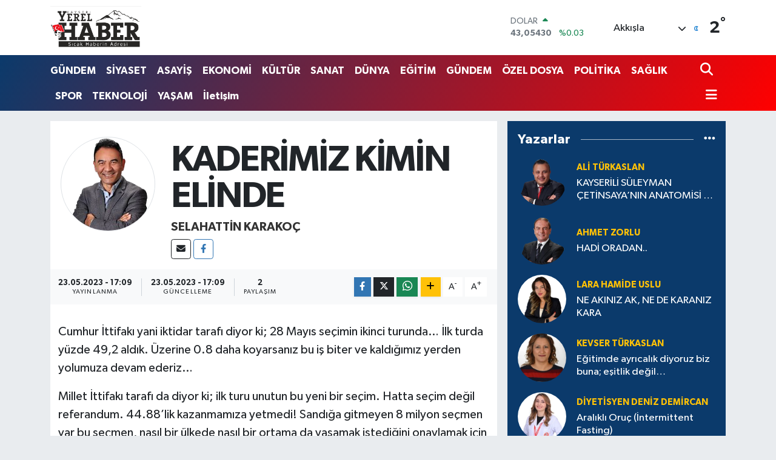

--- FILE ---
content_type: text/html; charset=UTF-8
request_url: https://www.kayseriyerelhaber.com/kaderimiz-kimin-elinde
body_size: 22193
content:
<!DOCTYPE html>
<html lang="tr" data-theme="flow">
<head>
<link rel="dns-prefetch" href="//www.kayseriyerelhaber.com">
<link rel="dns-prefetch" href="//kayseriyerelhabercom.teimg.com">
<link rel="dns-prefetch" href="//static.tebilisim.com">
<link rel="dns-prefetch" href="//schema.org","@type":"NewsMediaOrganization","url":"www.kayseriyerelhaber.com","name":"KAYSERİ">
<link rel="dns-prefetch" href="//www.googletagmanager.com">
<link rel="dns-prefetch" href="//www.facebook.com">
<link rel="dns-prefetch" href="//www.twitter.com">
<link rel="dns-prefetch" href="//www.instagram.com">
<link rel="dns-prefetch" href="//www.youtube.com">
<link rel="dns-prefetch" href="//api.whatsapp.com">
<link rel="dns-prefetch" href="//x.com">
<link rel="dns-prefetch" href="//www.linkedin.com">
<link rel="dns-prefetch" href="//pinterest.com">
<link rel="dns-prefetch" href="//t.me">
<link rel="dns-prefetch" href="//media.api-sports.io">
<link rel="dns-prefetch" href="//tebilisim.com">
<link rel="dns-prefetch" href="//facebook.com">
<link rel="dns-prefetch" href="//twitter.com">
<link rel="dns-prefetch" href="//www.google.com">

    <meta charset="utf-8">
<title>Selahattin Karakoç: KADERİMİZ KİMİN ELİNDE - KAYSERİ YEREL HABER - Son Dakika, Güncel Haberler</title>
<link rel="canonical" href="https://www.kayseriyerelhaber.com/kaderimiz-kimin-elinde">
<meta name="viewport" content="width=device-width,initial-scale=1">
<meta name="X-UA-Compatible" content="IE=edge">
<meta name="robots" content="max-image-preview:large">
<meta name="theme-color" content="#0b3a6b">
<meta name="title" content="Selahattin Karakoç: KADERİMİZ KİMİN ELİNDE">
<meta name="articleSection" content="columnist">
<meta name="datePublished" content="2023-05-23T17:09:00+03:00">
<meta name="dateModified" content="2023-05-23T17:09:48+03:00">
<meta name="articleAuthor" content="Selahattin Karakoç">
<meta name="author" content="Selahattin Karakoç">
<link rel="amphtml" href="https://www.kayseriyerelhaber.com/kaderimiz-kimin-elinde/amp">
<meta property="og:site_name" content="KAYSERİ YEREL HABER - Son Dakika, Güncel Haberler">
<meta property="og:image" content="https://kayseriyerelhabercom.teimg.com/kayseriyerelhaber-com/images/yazarlar/selahattin_kose_link.png">
<meta property="og:image:width" content="1280">
<meta property="og:image:height" content="720">
<meta property="og:image:alt" content="Selahattin Karakoç: KADERİMİZ KİMİN ELİNDE">
<meta property="og:article:published_time" content="2023-05-23T17:09:00+03:00">
<meta property="og:article:modified_time" content="2023-05-23T17:09:48+03:00">
<meta property="og:description" content="">
<meta property="og:url" content="https://www.kayseriyerelhaber.com/kaderimiz-kimin-elinde">
<meta property="og:title" content="Selahattin Karakoç: KADERİMİZ KİMİN ELİNDE">
<meta property="og:type" content="article">
<meta name="twitter:card" content="summary">
<meta name="twitter:site" content="@aliturkaslan">
<meta name="twitter:title" content="Selahattin Karakoç: KADERİMİZ KİMİN ELİNDE">
<meta name="twitter:description" content="">
<meta name="twitter:image" content="https://kayseriyerelhabercom.teimg.com/kayseriyerelhaber-com/images/yazarlar/selahattin_kose_link.png">
<link rel="shortcut icon" type="image/x-icon" href="https://kayseriyerelhabercom.teimg.com/kayseriyerelhaber-com/uploads/2023/02/kayseriyerellgo.svg">
<link rel="manifest" href="https://www.kayseriyerelhaber.com/manifest.json?v=6.6.4" />
<link rel="preload" href="https://static.tebilisim.com/flow/assets/css/font-awesome/fa-solid-900.woff2" as="font" type="font/woff2" crossorigin />
<link rel="preload" href="https://static.tebilisim.com/flow/assets/css/font-awesome/fa-brands-400.woff2" as="font" type="font/woff2" crossorigin />
<link rel="preload" href="https://static.tebilisim.com/flow/assets/css/weather-icons/font/weathericons-regular-webfont.woff2" as="font" type="font/woff2" crossorigin />
<link rel="preload" href="https://static.tebilisim.com/flow/vendor/te/fonts/gibson/Gibson-Bold.woff2" as="font" type="font/woff2" crossorigin />
<link rel="preload" href="https://static.tebilisim.com/flow/vendor/te/fonts/gibson/Gibson-BoldItalic.woff2" as="font" type="font/woff2" crossorigin />
<link rel="preload" href="https://static.tebilisim.com/flow/vendor/te/fonts/gibson/Gibson-Italic.woff2" as="font" type="font/woff2" crossorigin />
<link rel="preload" href="https://static.tebilisim.com/flow/vendor/te/fonts/gibson/Gibson-Light.woff2" as="font" type="font/woff2" crossorigin />
<link rel="preload" href="https://static.tebilisim.com/flow/vendor/te/fonts/gibson/Gibson-LightItalic.woff2" as="font" type="font/woff2" crossorigin />
<link rel="preload" href="https://static.tebilisim.com/flow/vendor/te/fonts/gibson/Gibson-SemiBold.woff2" as="font" type="font/woff2" crossorigin />
<link rel="preload" href="https://static.tebilisim.com/flow/vendor/te/fonts/gibson/Gibson-SemiBoldItalic.woff2" as="font" type="font/woff2" crossorigin />
<link rel="preload" href="https://static.tebilisim.com/flow/vendor/te/fonts/gibson/Gibson.woff2" as="font" type="font/woff2" crossorigin />


<link rel="preload" as="style" href="https://static.tebilisim.com/flow/vendor/te/fonts/gibson.css?v=6.6.4">
<link rel="stylesheet" href="https://static.tebilisim.com/flow/vendor/te/fonts/gibson.css?v=6.6.4">

<style>:root {
        --te-link-color: #333;
        --te-link-hover-color: #000;
        --te-font: "Gibson";
        --te-secondary-font: "Gibson";
        --te-h1-font-size: 60px;
        --te-color: #0b3a6b;
        --te-hover-color: #ff0000;
        --mm-ocd-width: 85%!important; /*  Mobil Menü Genişliği */
        --swiper-theme-color: var(--te-color)!important;
        --header-13-color: #ffc107;
    }</style><link rel="preload" as="style" href="https://static.tebilisim.com/flow/assets/vendor/bootstrap/css/bootstrap.min.css?v=6.6.4">
<link rel="stylesheet" href="https://static.tebilisim.com/flow/assets/vendor/bootstrap/css/bootstrap.min.css?v=6.6.4">
<link rel="preload" as="style" href="https://static.tebilisim.com/flow/assets/css/app6.6.4.min.css">
<link rel="stylesheet" href="https://static.tebilisim.com/flow/assets/css/app6.6.4.min.css">



<script type="application/ld+json">{"@context":"https:\/\/schema.org","@type":"WebSite","url":"https:\/\/www.kayseriyerelhaber.com","potentialAction":{"@type":"SearchAction","target":"https:\/\/www.kayseriyerelhaber.com\/arama?q={query}","query-input":"required name=query"}}</script>

<script type="application/ld+json">{"@context":"https://schema.org","@type":"NewsMediaOrganization","url":"https://www.kayseriyerelhaber.com","name":"KAYSERİ YEREL HABER","logo":"https://kayseriyerelhabercom.teimg.com/kayseriyerelhaber-com/uploads/2023/02/kayseriyerellgo.svg","sameAs":["https://www.facebook.com/kayseriyerelhaber","https://www.twitter.com/aliturkaslan","in/ali-t%C3%BCrkaslan-1796a041/","https://www.youtube.com/@kayseriyerelhaber5251","https://www.instagram.com/kayseriyerelhaber"]}</script>

<script type="application/ld+json">{"@context":"https:\/\/schema.org","@graph":[{"@type":"SiteNavigationElement","name":"Ana Sayfa","url":"https:\/\/www.kayseriyerelhaber.com","@id":"https:\/\/www.kayseriyerelhaber.com"},{"@type":"SiteNavigationElement","name":"G\u00dcNDEM","url":"https:\/\/www.kayseriyerelhaber.com\/gundem","@id":"https:\/\/www.kayseriyerelhaber.com\/gundem"},{"@type":"SiteNavigationElement","name":"S\u0130YASET","url":"https:\/\/www.kayseriyerelhaber.com\/siyaset","@id":"https:\/\/www.kayseriyerelhaber.com\/siyaset"},{"@type":"SiteNavigationElement","name":"ASAY\u0130\u015e","url":"https:\/\/www.kayseriyerelhaber.com\/asayis","@id":"https:\/\/www.kayseriyerelhaber.com\/asayis"},{"@type":"SiteNavigationElement","name":"EKONOM\u0130","url":"https:\/\/www.kayseriyerelhaber.com\/ekonomi","@id":"https:\/\/www.kayseriyerelhaber.com\/ekonomi"},{"@type":"SiteNavigationElement","name":"K\u00dcLT\u00dcR","url":"https:\/\/www.kayseriyerelhaber.com\/kultur","@id":"https:\/\/www.kayseriyerelhaber.com\/kultur"},{"@type":"SiteNavigationElement","name":"SANAT","url":"https:\/\/www.kayseriyerelhaber.com\/sanat","@id":"https:\/\/www.kayseriyerelhaber.com\/sanat"},{"@type":"SiteNavigationElement","name":"TEKNOLOJ\u0130","url":"https:\/\/www.kayseriyerelhaber.com\/teknoloji","@id":"https:\/\/www.kayseriyerelhaber.com\/teknoloji"},{"@type":"SiteNavigationElement","name":"SPOR","url":"https:\/\/www.kayseriyerelhaber.com\/spor","@id":"https:\/\/www.kayseriyerelhaber.com\/spor"},{"@type":"SiteNavigationElement","name":"\u00d6ZEL DOSYA","url":"https:\/\/www.kayseriyerelhaber.com\/ozel-dosya","@id":"https:\/\/www.kayseriyerelhaber.com\/ozel-dosya"},{"@type":"SiteNavigationElement","name":"SA\u011eLIK","url":"https:\/\/www.kayseriyerelhaber.com\/saglik","@id":"https:\/\/www.kayseriyerelhaber.com\/saglik"},{"@type":"SiteNavigationElement","name":"YA\u015eAM","url":"https:\/\/www.kayseriyerelhaber.com\/yasam","@id":"https:\/\/www.kayseriyerelhaber.com\/yasam"},{"@type":"SiteNavigationElement","name":"POL\u0130T\u0130KA","url":"https:\/\/www.kayseriyerelhaber.com\/politika","@id":"https:\/\/www.kayseriyerelhaber.com\/politika"},{"@type":"SiteNavigationElement","name":"E\u011e\u0130T\u0130M","url":"https:\/\/www.kayseriyerelhaber.com\/egitim","@id":"https:\/\/www.kayseriyerelhaber.com\/egitim"},{"@type":"SiteNavigationElement","name":"D\u00dcNYA","url":"https:\/\/www.kayseriyerelhaber.com\/dunya","@id":"https:\/\/www.kayseriyerelhaber.com\/dunya"},{"@type":"SiteNavigationElement","name":"Biz kimiz?","url":"https:\/\/www.kayseriyerelhaber.com\/biz-kimiz","@id":"https:\/\/www.kayseriyerelhaber.com\/biz-kimiz"},{"@type":"SiteNavigationElement","name":"Hakk\u0131m\u0131zda","url":"https:\/\/www.kayseriyerelhaber.com\/hakkimizda","@id":"https:\/\/www.kayseriyerelhaber.com\/hakkimizda"},{"@type":"SiteNavigationElement","name":"Tarih\u00e7e","url":"https:\/\/www.kayseriyerelhaber.com\/tarihce","@id":"https:\/\/www.kayseriyerelhaber.com\/tarihce"},{"@type":"SiteNavigationElement","name":"\u0130limiz","url":"https:\/\/www.kayseriyerelhaber.com\/ilimiz","@id":"https:\/\/www.kayseriyerelhaber.com\/ilimiz"},{"@type":"SiteNavigationElement","name":"N\u00f6bet\u00e7i Eczaneler","url":"https:\/\/www.kayseriyerelhaber.com\/nobetci-eczaneler","@id":"https:\/\/www.kayseriyerelhaber.com\/nobetci-eczaneler"},{"@type":"SiteNavigationElement","name":"\u00d6nemli Telefonlar","url":"https:\/\/www.kayseriyerelhaber.com\/onemli-telefonlar","@id":"https:\/\/www.kayseriyerelhaber.com\/onemli-telefonlar"},{"@type":"SiteNavigationElement","name":"Whatsapp \u0130hbar Hatt\u0131","url":"https:\/\/www.kayseriyerelhaber.com\/ihbar-hatti","@id":"https:\/\/www.kayseriyerelhaber.com\/ihbar-hatti"},{"@type":"SiteNavigationElement","name":"K\u00dcNYE - \u0130LET\u0130\u015e\u0130M","url":"https:\/\/www.kayseriyerelhaber.com\/iletisim","@id":"https:\/\/www.kayseriyerelhaber.com\/iletisim"},{"@type":"SiteNavigationElement","name":"Gizlilik S\u00f6zle\u015fmesi","url":"https:\/\/www.kayseriyerelhaber.com\/gizlilik-sozlesmesi","@id":"https:\/\/www.kayseriyerelhaber.com\/gizlilik-sozlesmesi"},{"@type":"SiteNavigationElement","name":"Yazarlar","url":"https:\/\/www.kayseriyerelhaber.com\/yazarlar","@id":"https:\/\/www.kayseriyerelhaber.com\/yazarlar"},{"@type":"SiteNavigationElement","name":"Foto Galeri","url":"https:\/\/www.kayseriyerelhaber.com\/foto-galeri","@id":"https:\/\/www.kayseriyerelhaber.com\/foto-galeri"},{"@type":"SiteNavigationElement","name":"Video Galeri","url":"https:\/\/www.kayseriyerelhaber.com\/video","@id":"https:\/\/www.kayseriyerelhaber.com\/video"},{"@type":"SiteNavigationElement","name":"Biyografiler","url":"https:\/\/www.kayseriyerelhaber.com\/biyografi","@id":"https:\/\/www.kayseriyerelhaber.com\/biyografi"},{"@type":"SiteNavigationElement","name":"Firma Rehberi","url":"https:\/\/www.kayseriyerelhaber.com\/rehber","@id":"https:\/\/www.kayseriyerelhaber.com\/rehber"},{"@type":"SiteNavigationElement","name":"Seri \u0130lanlar","url":"https:\/\/www.kayseriyerelhaber.com\/ilan","@id":"https:\/\/www.kayseriyerelhaber.com\/ilan"},{"@type":"SiteNavigationElement","name":"Vefatlar","url":"https:\/\/www.kayseriyerelhaber.com\/vefat","@id":"https:\/\/www.kayseriyerelhaber.com\/vefat"},{"@type":"SiteNavigationElement","name":"R\u00f6portajlar","url":"https:\/\/www.kayseriyerelhaber.com\/roportaj","@id":"https:\/\/www.kayseriyerelhaber.com\/roportaj"},{"@type":"SiteNavigationElement","name":"Anketler","url":"https:\/\/www.kayseriyerelhaber.com\/anketler","@id":"https:\/\/www.kayseriyerelhaber.com\/anketler"},{"@type":"SiteNavigationElement","name":"Akk\u0131\u015fla Bug\u00fcn, Yar\u0131n ve 1 Haftal\u0131k Hava Durumu Tahmini","url":"https:\/\/www.kayseriyerelhaber.com\/akkisla-hava-durumu","@id":"https:\/\/www.kayseriyerelhaber.com\/akkisla-hava-durumu"},{"@type":"SiteNavigationElement","name":"Akk\u0131\u015fla Namaz Vakitleri","url":"https:\/\/www.kayseriyerelhaber.com\/akkisla-namaz-vakitleri","@id":"https:\/\/www.kayseriyerelhaber.com\/akkisla-namaz-vakitleri"},{"@type":"SiteNavigationElement","name":"Puan Durumu ve Fikst\u00fcr","url":"https:\/\/www.kayseriyerelhaber.com\/futbol\/st-super-lig-puan-durumu-ve-fikstur","@id":"https:\/\/www.kayseriyerelhaber.com\/futbol\/st-super-lig-puan-durumu-ve-fikstur"}]}</script>

<script type="application/ld+json">{"@context":"https:\/\/schema.org","@type":"BreadcrumbList","itemListElement":[{"@type":"ListItem","position":1,"item":{"@type":"Thing","@id":"https:\/\/www.kayseriyerelhaber.com","name":"Yazarlar"}},{"@type":"ListItem","position":2,"item":{"@type":"Thing","@id":"https:\/\/www.kayseriyerelhaber.com\/selahattin-karakoc","name":"Selahattin Karako\u00e7"}},{"@type":"ListItem","position":3,"item":{"@type":"Thing","@id":"https:\/\/www.kayseriyerelhaber.com\/kaderimiz-kimin-elinde","name":"KADER\u0130M\u0130Z K\u0130M\u0130N EL\u0130NDE"}}]}</script>
<script type="application/ld+json">{"@context":"https:\/\/schema.org","@type":"NewsArticle","headline":"KADER\u0130M\u0130Z K\u0130M\u0130N EL\u0130NDE","dateCreated":"2023-05-23T17:09:00+03:00","datePublished":"2023-05-23T17:09:00+03:00","dateModified":"2023-05-23T17:09:48+03:00","wordCount":407,"genre":"news","mainEntityOfPage":{"@type":"WebPage","@id":"https:\/\/www.kayseriyerelhaber.com\/kaderimiz-kimin-elinde"},"articleBody":"Cumhur \u0130ttifak\u0131 yani iktidar taraf\u0131 diyor ki; 28 May\u0131s se\u00e7imin ikinci turunda\u2026 \u0130lk turda y\u00fczde 49,2 ald\u0131k. \u00dczerine 0.8 daha koyarsan\u0131z bu i\u015f biter ve kald\u0131\u011f\u0131m\u0131z yerden yolumuza devam ederiz\u2026\r\n\r\nMillet \u0130ttifak\u0131 taraf\u0131 da diyor ki; ilk turu unutun bu yeni bir se\u00e7im. Hatta se\u00e7im de\u011fil referandum. 44.88\u2019lik kazanmam\u0131za yetmedi! Sand\u0131\u011fa gitmeyen 8 milyon se\u00e7men var bu se\u00e7men, nas\u0131l bir \u00fclkede nas\u0131l bir ortama da ya\u015famak istedi\u011fini onaylamak i\u00e7in sand\u0131\u011fa gitsin, m\u00fcmk\u00fcnat\u0131 varsa bize oy versin.\r\n\r\nBen de bu g\u00f6r\u00fc\u015fteyim. \u00c7\u00fcnk\u00fc mesele Say\u0131n Erdo\u011fan m\u0131 Say\u0131n K\u0131l\u0131\u00e7daro\u011flu mu meselesi de\u011fil.\r\n\r\nNedir mesele o zaman?\r\n\r\nMesele \u00dclkenin bu ekonomik krizden \u00e7\u0131kar\u0131lmas\u0131 meselesi\u2026\r\n\r\nMesele bu \u00fclkenin Adaletle y\u00f6netilme meselesi?\r\n\r\nMesele bu \u00fclke \u00f6zg\u00fcrl\u00fck ve insan haklar\u0131yla e\u015fit bir \u015fekilde yoluna devam edecek mi meselesi?\r\n\r\nMesele kad\u0131nlar\u0131n birey olarak m\u0131 g\u00f6r\u00fclece\u011fi e\u015fya olarak eve mi kapat\u0131laca\u011f\u0131 meselesi\u2026\r\n\r\nMeclis a\u00e7\u0131lmadan, daha yemin bile etmeden 4 Milletvekiliyle Meclise giren H\u00dcDA-Par niyetini a\u00e7\u0131klad\u0131. Baba miras\u00e7\u0131s\u0131 Fatih Erbakan\u2019\u0131n partisi de ayn\u0131 g\u00f6r\u00fc\u015fte. Meclis a\u00e7\u0131l\u0131r a\u00e7\u0131lmaz ilk g\u00fcndeme getirecekleri konu 6284 say\u0131l\u0131 yasay\u0131 de\u011fi\u015ftirmeye te\u015febb\u00fcsleri olacak.\r\n\r\nAncak: Cumhur \u0130ttifak\u0131 Cumhurba\u015fkan\u0131 aday\u0131 Say\u0131n Erdo\u011fan yeniden se\u00e7ilse bile, bu t\u00fcr durumlara, olumsuzluklara MHP Lideri Say\u0131n Bah\u00e7eli m\u00fcsaade etmeyecektir.\r\n\r\nMillet \u0130ttifak\u0131 Cumhurba\u015fkan\u0131 aday\u0131 Say\u0131n K\u0131l\u0131\u00e7daro\u011flu, kazan\u0131rsa \u0130stanbul s\u00f6zle\u015fmesinin devam\u0131nda sorun olmayacakt\u0131r.\r\n\r\n\u0130stanbul S\u00f6zle\u015fmesi\u2019nden \u00e7\u0131kmak baz\u0131 kesimlere yetmedi, kad\u0131nlara \u00f6nemli g\u00fcvenceler getiren yasay\u0131 da kald\u0131rmak istiyorlar a\u00e7\u0131k ve net\u2026\r\n\r\n\u00dclkenin d\u00f6rt bir yan\u0131nda ya\u015fayan \u00f6zellikle Muhafazak\u00e2r ailelerin gen\u00e7 k\u0131zlar\u0131, muhafazak\u00e2r ailelerin anneleri, muhafazak\u00e2r ailelerin \u00e7al\u0131\u015fan kad\u0131nlar\u0131, muhafazak\u00e2r ailelerin ev kad\u0131nlar\u0131, muhafazak\u00e2r ailelerin \u00fcniversitede okuyanlar\u0131, hatta milli ve manevi de\u011ferlere ba\u011fl\u0131 olanlar\u0131 bin defa d\u00fc\u015f\u00fcnmeli.\r\n\r\n&nbsp;\u0130\u015f hayat\u0131ndan kopar\u0131lmay\u0131, ekonomik \u00f6zg\u00fcrl\u00fckten yoksun b\u0131rak\u0131lmay\u0131, Eve d\u00f6nmeyi, eve t\u0131k\u0131lmay\u0131, erkek egemenli\u011fine boyun e\u011fmeyi, sahadan \u00e7ekilerek varl\u0131k nedenlerinin \u00e7ocuk do\u011furmak ve bakmak oldu\u011funu, bundan 50-60 y\u0131l geriye giderek \u2018sa\u011fl\u0131kl\u0131 kocas\u0131n\u0131n ayaklar\u0131n\u0131 y\u0131kamay\u0131\u2019 kabul ediyorlar m\u0131 etmiyorlar m\u0131?\r\n\r\nMesele bu\u2026","inLanguage":"tr-TR","keywords":[],"image":{"@type":"ImageObject","url":"https:\/\/kayseriyerelhabercom.teimg.com\/kayseriyerelhaber-com\/images\/haberler\/no_headline.jpg","width":"1280","height":"720","caption":"KADER\u0130M\u0130Z K\u0130M\u0130N EL\u0130NDE"},"publishingPrinciples":"https:\/\/www.kayseriyerelhaber.com\/gizlilik-sozlesmesi","isFamilyFriendly":"http:\/\/schema.org\/True","isAccessibleForFree":"http:\/\/schema.org\/True","publisher":{"@type":"Organization","name":"KAYSER\u0130 YEREL HABER","image":"https:\/\/kayseriyerelhabercom.teimg.com\/kayseriyerelhaber-com\/uploads\/2023\/02\/kayseriyerellgo.svg","logo":{"@type":"ImageObject","url":"https:\/\/kayseriyerelhabercom.teimg.com\/kayseriyerelhaber-com\/uploads\/2023\/02\/kayseriyerellgo.svg","width":"640","height":"375"}},"author":{"@type":"Person","name":"KAYSER\u0130 YEREL HABER","honorificPrefix":"","jobTitle":"","url":"\/selahattin-karakoc"}}</script>









<script async data-cfasync="false"
	src="https://www.googletagmanager.com/gtag/js?id=UA-54385428-1"></script>
<script data-cfasync="false">
	window.dataLayer = window.dataLayer || [];
	  function gtag(){dataLayer.push(arguments);}
	  gtag('js', new Date());
	  gtag('config', 'UA-54385428-1');
</script>




</head>




<body class="d-flex flex-column min-vh-100">

    
    

    <header class="header-1">
    <nav class="top-header navbar navbar-expand-lg navbar-light shadow-sm bg-white py-1">
        <div class="container">
                            <a class="navbar-brand me-0" href="/" title="KAYSERİ YEREL HABER - Son Dakika, Güncel Haberler">
                <img src="https://kayseriyerelhabercom.teimg.com/kayseriyerelhaber-com/uploads/2023/02/kayseriyerellgo.svg" alt="KAYSERİ YEREL HABER - Son Dakika, Güncel Haberler" width="150" height="40" class="light-mode img-fluid flow-logo">
<img src="https://kayseriyerelhabercom.teimg.com/kayseriyerelhaber-com/uploads/2023/02/kayseriyerellgo.svg" alt="KAYSERİ YEREL HABER - Son Dakika, Güncel Haberler" width="150" height="40" class="dark-mode img-fluid flow-logo d-none">

            </a>
                                    <div class="header-widgets d-lg-flex justify-content-end align-items-center d-none">
                <div class="position-relative overflow-hidden" style="height: 40px;">
                    <!-- PİYASALAR -->
        <div class="newsticker mini">
        <ul class="newsticker__h4 list-unstyled text-secondary" data-header="1">
            <li class="newsticker__item col dolar">
                <div>DOLAR <span class="text-success"><i class="fa fa-caret-up ms-1"></i></span> </div>
                <div class="fw-bold mb-0 d-inline-block">43,05430</div>
                <span class="d-inline-block ms-2 text-success">%0.03</span>
            </li>
            <li class="newsticker__item col euro">
                <div>EURO <span class="text-success"><i class="fa fa-caret-up ms-1"></i></span> </div>
                <div class="fw-bold mb-0 d-inline-block">50,42640</div><span
                    class="d-inline-block ms-2 text-success">%0.11</span>
            </li>
            <li class="newsticker__item col sterlin">
                <div>STERLİN <span class="text-success"><i class="fa fa-caret-up ms-1"></i></span> </div>
                <div class="fw-bold mb-0 d-inline-block">58,25230</div><span
                    class="d-inline-block ms-2 text-success">%0.12</span>
            </li>
            <li class="newsticker__item col altin">
                <div>G.ALTIN <span class="text-danger"><i class="fa fa-caret-down ms-1"></i></span> </div>
                <div class="fw-bold mb-0 d-inline-block">6195,14000</div>
                <span class="d-inline-block ms-2 text-danger">%-0.26</span>
            </li>
            <li class="newsticker__item col bist">
                <div>BİST100 <span class="text-success"><i class="fa fa-caret-minus ms-1"></i></span> </div>
                <div class="fw-bold mb-0 d-inline-block">12.024,00</div>
                <span class="d-inline-block ms-2 text-success">%0</span>
            </li>
            <li class="newsticker__item col btc">
                <div>BITCOIN <span class="text-danger"><i class="fa fa-caret-down ms-1"></i></span> </div>
                <div class="fw-bold mb-0 d-inline-block">92.947,56</div>
                <span class="d-inline-block ms-2 text-danger">%-0.67</span>
            </li>
        </ul>
    </div>
    

                </div>
                <div class="weather-top d-none d-lg-flex justify-content-between align-items-center ms-4 weather-widget mini">
                    <!-- HAVA DURUMU -->

<input type="hidden" name="widget_setting_weathercity" value="39.00222000,36.17381000" />

            <div class="weather mx-1">
            <div class="custom-selectbox " onclick="if (!window.__cfRLUnblockHandlers) return false; toggleDropdown(this)" style="width: 120px" data-cf-modified-13fd3e4dbfbca66517574328-="">
    <div class="d-flex justify-content-between align-items-center">
        <span style="">Akkışla</span>
        <i class="fas fa-chevron-down" style="font-size: 14px"></i>
    </div>
    <ul class="bg-white text-dark overflow-widget" style="min-height: 100px; max-height: 300px">
                        <li>
            <a href="https://www.kayseriyerelhaber.com/kayseri-akkisla-hava-durumu" title="Akkışla Hava Durumu" class="text-dark">
                Akkışla
            </a>
        </li>
                        <li>
            <a href="https://www.kayseriyerelhaber.com/kayseri-bunyan-hava-durumu" title="Bünyan Hava Durumu" class="text-dark">
                Bünyan
            </a>
        </li>
                        <li>
            <a href="https://www.kayseriyerelhaber.com/kayseri-develi-hava-durumu" title="Develi Hava Durumu" class="text-dark">
                Develi
            </a>
        </li>
                        <li>
            <a href="https://www.kayseriyerelhaber.com/kayseri-felahiye-hava-durumu" title="Felahiye Hava Durumu" class="text-dark">
                Felahiye
            </a>
        </li>
                        <li>
            <a href="https://www.kayseriyerelhaber.com/kayseri-hacilar-hava-durumu" title="Hacılar Hava Durumu" class="text-dark">
                Hacılar
            </a>
        </li>
                        <li>
            <a href="https://www.kayseriyerelhaber.com/kayseri-incesu-hava-durumu" title="İncesu Hava Durumu" class="text-dark">
                İncesu
            </a>
        </li>
                        <li>
            <a href="https://www.kayseriyerelhaber.com/kayseri-kocasinan-hava-durumu" title="Kocasinan Hava Durumu" class="text-dark">
                Kocasinan
            </a>
        </li>
                        <li>
            <a href="https://www.kayseriyerelhaber.com/kayseri-melikgazi-hava-durumu" title="Melikgazi Hava Durumu" class="text-dark">
                Melikgazi
            </a>
        </li>
                        <li>
            <a href="https://www.kayseriyerelhaber.com/kayseri-ozvatan-hava-durumu" title="Özvatan Hava Durumu" class="text-dark">
                Özvatan
            </a>
        </li>
                        <li>
            <a href="https://www.kayseriyerelhaber.com/kayseri-pinarbasi-hava-durumu" title="Pınarbaşı Hava Durumu" class="text-dark">
                Pınarbaşı
            </a>
        </li>
                        <li>
            <a href="https://www.kayseriyerelhaber.com/kayseri-sarioglan-hava-durumu" title="Sarıoğlan Hava Durumu" class="text-dark">
                Sarıoğlan
            </a>
        </li>
                        <li>
            <a href="https://www.kayseriyerelhaber.com/kayseri-sariz-hava-durumu" title="Sarız Hava Durumu" class="text-dark">
                Sarız
            </a>
        </li>
                        <li>
            <a href="https://www.kayseriyerelhaber.com/kayseri-talas-hava-durumu" title="Talas Hava Durumu" class="text-dark">
                Talas
            </a>
        </li>
                        <li>
            <a href="https://www.kayseriyerelhaber.com/kayseri-tomarza-hava-durumu" title="Tomarza Hava Durumu" class="text-dark">
                Tomarza
            </a>
        </li>
                        <li>
            <a href="https://www.kayseriyerelhaber.com/kayseri-yahyali-hava-durumu" title="Yahyalı Hava Durumu" class="text-dark">
                Yahyalı
            </a>
        </li>
                        <li>
            <a href="https://www.kayseriyerelhaber.com/kayseri-yesilhisar-hava-durumu" title="Yeşilhisar Hava Durumu" class="text-dark">
                Yeşilhisar
            </a>
        </li>
            </ul>
</div>

        </div>
        <div>
            <img src="//cdn.weatherapi.com/weather/64x64/night/113.png" class="condition" width="26" height="26" alt="2" />
        </div>
        <div class="weather-degree h3 mb-0 lead ms-2" data-header="1">
            <span class="degree">2</span><sup>°</sup>
        </div>
    
<div data-location='{"city":"TUXX0014"}' class="d-none"></div>


                </div>
            </div>
                        <ul class="nav d-lg-none px-2">
                
                <li class="nav-item"><a href="/arama" class="me-2" title="Ara"><i class="fa fa-search fa-lg"></i></a></li>
                <li class="nav-item"><a href="#menu" title="Ana Menü"><i class="fa fa-bars fa-lg"></i></a></li>
            </ul>
        </div>
    </nav>
    <div class="main-menu navbar navbar-expand-lg d-none d-lg-block bg-gradient-te py-1">
        <div class="container">
            <ul  class="nav fw-semibold">
        <li class="nav-item   ">
        <a href="/gundem" class="nav-link text-white" target="_self" title="GÜNDEM">GÜNDEM</a>
        
    </li>
        <li class="nav-item   ">
        <a href="/siyaset" class="nav-link text-white" target="_self" title="SİYASET">SİYASET</a>
        
    </li>
        <li class="nav-item   ">
        <a href="/asayis" class="nav-link text-white" target="_self" title="ASAYİŞ">ASAYİŞ</a>
        
    </li>
        <li class="nav-item   ">
        <a href="/ekonomi" class="nav-link text-white" target="_self" title="EKONOMİ">EKONOMİ</a>
        
    </li>
        <li class="nav-item   ">
        <a href="/kultur" class="nav-link text-white" target="_self" title="KÜLTÜR">KÜLTÜR</a>
        
    </li>
        <li class="nav-item   ">
        <a href="/sanat" class="nav-link text-white" target="_self" title="SANAT">SANAT</a>
        
    </li>
        <li class="nav-item   ">
        <a href="/dunya" class="nav-link text-white" target="_self" title="DÜNYA">DÜNYA</a>
        
    </li>
        <li class="nav-item   ">
        <a href="/egitim" class="nav-link text-white" target="_self" title="EĞİTİM">EĞİTİM</a>
        
    </li>
        <li class="nav-item   ">
        <a href="/gundem" class="nav-link text-white" target="_self" title="GÜNDEM">GÜNDEM</a>
        
    </li>
        <li class="nav-item   ">
        <a href="/ozel-dosya" class="nav-link text-white" target="_self" title="ÖZEL DOSYA">ÖZEL DOSYA</a>
        
    </li>
        <li class="nav-item   ">
        <a href="/politika" class="nav-link text-white" target="_self" title="POLİTİKA">POLİTİKA</a>
        
    </li>
        <li class="nav-item   ">
        <a href="/saglik" class="nav-link text-white" target="_self" title="SAĞLIK">SAĞLIK</a>
        
    </li>
        <li class="nav-item   ">
        <a href="/spor" class="nav-link text-white" target="_self" title="SPOR">SPOR</a>
        
    </li>
        <li class="nav-item   ">
        <a href="/teknoloji" class="nav-link text-white" target="_self" title="TEKNOLOJİ">TEKNOLOJİ</a>
        
    </li>
        <li class="nav-item   ">
        <a href="/yasam" class="nav-link text-white" target="_self" title="YAŞAM">YAŞAM</a>
        
    </li>
        <li class="nav-item   ">
        <a href="/iletisim" class="nav-link text-white" target="_self" title="İletişim">İletişim</a>
        
    </li>
    </ul>
<ul  class="nav fw-semibold">
    </ul>

            <ul class="navigation-menu nav d-flex align-items-center">

                <li class="nav-item">
                    <a href="/arama" class="nav-link pe-1 text-white" title="Ara">
                        <i class="fa fa-search fa-lg"></i>
                    </a>
                </li>

                

                <li class="nav-item dropdown position-static">
                    <a class="nav-link pe-0 text-white" data-bs-toggle="dropdown" href="#" aria-haspopup="true" aria-expanded="false" title="Ana Menü">
                        <i class="fa fa-bars fa-lg"></i>
                    </a>
                    <div class="mega-menu dropdown-menu dropdown-menu-end text-capitalize shadow-lg border-0 rounded-0">

    <div class="row g-3 small p-3">

                <div class="col">
            <div class="extra-sections bg-light p-3 border">
                <a href="https://www.kayseriyerelhaber.com/kayseri-nobetci-eczaneler" title="Kayseri Nöbetçi Eczaneler" class="d-block border-bottom pb-2 mb-2" target="_self"><i class="fa-solid fa-capsules me-2"></i>Kayseri Nöbetçi Eczaneler</a>
<a href="https://www.kayseriyerelhaber.com/kayseri-hava-durumu" title="Kayseri Hava Durumu" class="d-block border-bottom pb-2 mb-2" target="_self"><i class="fa-solid fa-cloud-sun me-2"></i>Kayseri Hava Durumu</a>
<a href="https://www.kayseriyerelhaber.com/kayseri-namaz-vakitleri" title="Kayseri Namaz Vakitleri" class="d-block border-bottom pb-2 mb-2" target="_self"><i class="fa-solid fa-mosque me-2"></i>Kayseri Namaz Vakitleri</a>
<a href="https://www.kayseriyerelhaber.com/kayseri-trafik-durumu" title="Kayseri Trafik Yoğunluk Haritası" class="d-block border-bottom pb-2 mb-2" target="_self"><i class="fa-solid fa-car me-2"></i>Kayseri Trafik Yoğunluk Haritası</a>
<a href="https://www.kayseriyerelhaber.com/futbol/super-lig-puan-durumu-ve-fikstur" title="Süper Lig Puan Durumu ve Fikstür" class="d-block border-bottom pb-2 mb-2" target="_self"><i class="fa-solid fa-chart-bar me-2"></i>Süper Lig Puan Durumu ve Fikstür</a>
<a href="https://www.kayseriyerelhaber.com/tum-mansetler" title="Tüm Manşetler" class="d-block border-bottom pb-2 mb-2" target="_self"><i class="fa-solid fa-newspaper me-2"></i>Tüm Manşetler</a>
<a href="https://www.kayseriyerelhaber.com/sondakika-haberleri" title="Son Dakika Haberleri" class="d-block border-bottom pb-2 mb-2" target="_self"><i class="fa-solid fa-bell me-2"></i>Son Dakika Haberleri</a>

            </div>
        </div>
        
        <div class="col">
        <a href="/gundem" class="d-block border-bottom  pb-2 mb-2" target="_self" title="GÜNDEM">GÜNDEM</a>
            <a href="/siyaset" class="d-block border-bottom  pb-2 mb-2" target="_self" title="SİYASET">SİYASET</a>
            <a href="/asayis" class="d-block border-bottom  pb-2 mb-2" target="_self" title="ASAYİŞ">ASAYİŞ</a>
            <a href="/ekonomi" class="d-block border-bottom  pb-2 mb-2" target="_self" title="EKONOMİ">EKONOMİ</a>
            <a href="/kultur" class="d-block border-bottom  pb-2 mb-2" target="_self" title="KÜLTÜR">KÜLTÜR</a>
            <a href="/sanat" class="d-block border-bottom  pb-2 mb-2" target="_self" title="SANAT">SANAT</a>
            <a href="/dunya" class="d-block  pb-2 mb-2" target="_self" title="DÜNYA">DÜNYA</a>
        </div><div class="col">
            <a href="/egitim" class="d-block border-bottom  pb-2 mb-2" target="_self" title="EĞİTİM">EĞİTİM</a>
            <a href="/gundem" class="d-block border-bottom  pb-2 mb-2" target="_self" title="GÜNDEM">GÜNDEM</a>
            <a href="/ozel-dosya" class="d-block border-bottom  pb-2 mb-2" target="_self" title="ÖZEL DOSYA">ÖZEL DOSYA</a>
            <a href="/politika" class="d-block border-bottom  pb-2 mb-2" target="_self" title="POLİTİKA">POLİTİKA</a>
            <a href="/saglik" class="d-block border-bottom  pb-2 mb-2" target="_self" title="SAĞLIK">SAĞLIK</a>
            <a href="/spor" class="d-block border-bottom  pb-2 mb-2" target="_self" title="SPOR">SPOR</a>
            <a href="/teknoloji" class="d-block  pb-2 mb-2" target="_self" title="TEKNOLOJİ">TEKNOLOJİ</a>
        </div><div class="col">
            <a href="/yasam" class="d-block border-bottom  pb-2 mb-2" target="_self" title="YAŞAM">YAŞAM</a>
            <a href="/iletisim" class="d-block border-bottom  pb-2 mb-2" target="_self" title="İletişim">İletişim</a>
        </div>
<div class="col">
        <a href="/teknoloji" class="d-block border-bottom  pb-2 mb-2" target="_self" title="TEKNOLOJİ">TEKNOLOJİ</a>
            <a href="/saglik" class="d-block border-bottom  pb-2 mb-2" target="_self" title="SAĞLIK">SAĞLIK</a>
            <a href="/spor" class="d-block border-bottom  pb-2 mb-2" target="_self" title="SPOR">SPOR</a>
            <a href="/ozel-dosya" class="d-block border-bottom  pb-2 mb-2" target="_self" title="ÖZEL DOSYA">ÖZEL DOSYA</a>
            <a href="/yasam" class="d-block border-bottom  pb-2 mb-2" target="_self" title="YAŞAM">YAŞAM</a>
            <a href="/politika" class="d-block border-bottom  pb-2 mb-2" target="_self" title="POLİTİKA">POLİTİKA</a>
            <a href="/egitim" class="d-block  pb-2 mb-2" target="_self" title="EĞİTİM">EĞİTİM</a>
        </div><div class="col">
            <a href="/dunya" class="d-block border-bottom  pb-2 mb-2" target="_self" title="DÜNYA">DÜNYA</a>
        </div>


    </div>

    <div class="p-3 bg-light">
                <a class="me-3"
            href="https://www.facebook.com/kayseriyerelhaber" target="_blank" rel="nofollow noreferrer noopener"><i class="fab fa-facebook me-2 text-navy"></i> Facebook</a>
                        <a class="me-3"
            href="https://www.twitter.com/aliturkaslan" target="_blank" rel="nofollow noreferrer noopener"><i class="fab fa-x-twitter "></i> Twitter</a>
                        <a class="me-3"
            href="https://www.instagram.com/kayseriyerelhaber" target="_blank" rel="nofollow noreferrer noopener"><i class="fab fa-instagram me-2 text-magenta"></i> Instagram</a>
                        <a class="me-3"
            href="in/ali-t%C3%BCrkaslan-1796a041/" target="_blank" rel="nofollow noreferrer noopener"><i class="fab fa-linkedin me-2 text-navy"></i> Linkedin</a>
                        <a class="me-3"
            href="https://www.youtube.com/@kayseriyerelhaber5251" target="_blank" rel="nofollow noreferrer noopener"><i class="fab fa-youtube me-2 text-danger"></i> Youtube</a>
                                                <a class="" href="https://api.whatsapp.com/send?phone=05326807654" title="Whatsapp" rel="nofollow noreferrer noopener"><i
            class="fab fa-whatsapp me-2 text-navy"></i> WhatsApp İhbar Hattı</a>    </div>

    <div class="mega-menu-footer p-2 bg-te-color">
        <a class="dropdown-item text-white" href="/kunye" title="Künye"><i class="fa fa-id-card me-2"></i> Künye</a>
        <a class="dropdown-item text-white" href="/iletisim" title="İletişim"><i class="fa fa-envelope me-2"></i> İletişim</a>
        <a class="dropdown-item text-white" href="/rss-baglantilari" title="RSS Bağlantıları"><i class="fa fa-rss me-2"></i> RSS Bağlantıları</a>
        <a class="dropdown-item text-white" href="/member/login" title="Üyelik Girişi"><i class="fa fa-user me-2"></i> Üyelik Girişi</a>
    </div>


</div>

                </li>

            </ul>
        </div>
    </div>
    <ul  class="mobile-categories d-lg-none list-inline bg-white">
        <li class="list-inline-item">
        <a href="/gundem" class="text-dark" target="_self" title="GÜNDEM">
                GÜNDEM
        </a>
    </li>
        <li class="list-inline-item">
        <a href="/siyaset" class="text-dark" target="_self" title="SİYASET">
                SİYASET
        </a>
    </li>
        <li class="list-inline-item">
        <a href="/asayis" class="text-dark" target="_self" title="ASAYİŞ">
                ASAYİŞ
        </a>
    </li>
        <li class="list-inline-item">
        <a href="/ekonomi" class="text-dark" target="_self" title="EKONOMİ">
                EKONOMİ
        </a>
    </li>
        <li class="list-inline-item">
        <a href="/kultur" class="text-dark" target="_self" title="KÜLTÜR">
                KÜLTÜR
        </a>
    </li>
        <li class="list-inline-item">
        <a href="/sanat" class="text-dark" target="_self" title="SANAT">
                SANAT
        </a>
    </li>
        <li class="list-inline-item">
        <a href="/dunya" class="text-dark" target="_self" title="DÜNYA">
                DÜNYA
        </a>
    </li>
        <li class="list-inline-item">
        <a href="/egitim" class="text-dark" target="_self" title="EĞİTİM">
                EĞİTİM
        </a>
    </li>
        <li class="list-inline-item">
        <a href="/gundem" class="text-dark" target="_self" title="GÜNDEM">
                GÜNDEM
        </a>
    </li>
        <li class="list-inline-item">
        <a href="/ozel-dosya" class="text-dark" target="_self" title="ÖZEL DOSYA">
                ÖZEL DOSYA
        </a>
    </li>
        <li class="list-inline-item">
        <a href="/politika" class="text-dark" target="_self" title="POLİTİKA">
                POLİTİKA
        </a>
    </li>
        <li class="list-inline-item">
        <a href="/saglik" class="text-dark" target="_self" title="SAĞLIK">
                SAĞLIK
        </a>
    </li>
        <li class="list-inline-item">
        <a href="/spor" class="text-dark" target="_self" title="SPOR">
                SPOR
        </a>
    </li>
        <li class="list-inline-item">
        <a href="/teknoloji" class="text-dark" target="_self" title="TEKNOLOJİ">
                TEKNOLOJİ
        </a>
    </li>
        <li class="list-inline-item">
        <a href="/yasam" class="text-dark" target="_self" title="YAŞAM">
                YAŞAM
        </a>
    </li>
        <li class="list-inline-item">
        <a href="/iletisim" class="text-dark" target="_self" title="İletişim">
                İletişim
        </a>
    </li>
    </ul>

</header>






<main class="single overflow-hidden" style="min-height: 300px">

            
    
    <div id="infinite">

    

    <div class="infinite-item d-block" data-post-id="1944" data-path="aHR0cHM6Ly93d3cua2F5c2VyaXllcmVsaGFiZXIuY29tL2thZGVyaW1pei1raW1pbi1lbGluZGU=">

        <div class="container g-0 g-sm-4">

            <div class="article-section overflow-hidden mt-lg-3">
                <div class="row g-3">
                    <div class="col-lg-8">

                        

                        <div class="article-header p-3 pt-4 bg-white">

    <div class="row">
                <div class="col-3">
            <a href="/selahattin-karakoc" title="Selahattin Karakoç">
                <img src="https://kayseriyerelhabercom.teimg.com/crop/200x200/kayseriyerelhaber-com/images/yazarlar/selahattin_kose_link.png" loading="lazy" class="img-fluid border rounded-circle" alt="Selahattin Karakoç">
            </a>
        </div>
                <div class="col-9 align-self-center">
            
            <h1 class="h2 fw-bold text-lg-start headline my-2">KADERİMİZ KİMİN ELİNDE </h1>
            
            <h2 class="h4 text-uppercase">
                <a href="/selahattin-karakoc" title="Selahattin Karakoç">Selahattin Karakoç</a>
            </h2>
            <div class="social-buttons d-flex justify-content-start">
                <a href="/cdn-cgi/l/email-protection#0a792455616b786b6165694a62657e676b636624696567" class="btn btn-outline-dark btn-sm me-1 rounded-1" title="E-Mail" target="_blank"><i class="fa fa-envelope"></i></a>
<a href="https://www.facebook.com/selahattin.karakoc.35" class="btn btn-outline-primary btn-sm me-1 rounded-1" title="Facebook" target="_blank"><i class="fab fa-facebook-f"></i></a>

            </div>
        </div>
    </div>
</div>


<div class="bg-light py-1">
    <div class="container-fluid d-flex justify-content-between align-items-center">

        <div class="meta-author">
    <div class="box">
    <time class="fw-bold">23.05.2023 - 17:09</time>
    <span class="info">Yayınlanma</span>
</div>
<div class="box">
    <time class="fw-bold">23.05.2023 - 17:09</time>
    <span class="info">Güncelleme</span>
</div>

    <div class="box">
    <span class="fw-bold">2</span>
    <span class="info text-dark">Paylaşım</span>
</div>

    
</div>



        <div class="share-area justify-content-end align-items-center d-none d-lg-flex">

    <div class="mobile-share-button-container mb-2 d-block d-md-none">
    <button class="btn btn-primary btn-sm rounded-0 shadow-sm w-100" onclick="if (!window.__cfRLUnblockHandlers) return false; handleMobileShare(event, 'KADERİMİZ KİMİN ELİNDE', 'https://www.kayseriyerelhaber.com/kaderimiz-kimin-elinde')" title="Paylaş" data-cf-modified-13fd3e4dbfbca66517574328-="">
        <i class="fas fa-share-alt me-2"></i>Paylaş
    </button>
</div>

<div class="social-buttons-new d-none d-md-flex justify-content-between">
    <a href="https://www.facebook.com/sharer/sharer.php?u=https%3A%2F%2Fwww.kayseriyerelhaber.com%2Fkaderimiz-kimin-elinde" onclick="if (!window.__cfRLUnblockHandlers) return false; initiateDesktopShare(event, 'facebook')" class="btn btn-primary btn-sm rounded-0 shadow-sm me-1" title="Facebook'ta Paylaş" data-platform="facebook" data-share-url="https://www.kayseriyerelhaber.com/kaderimiz-kimin-elinde" data-share-title="KADERİMİZ KİMİN ELİNDE" rel="noreferrer nofollow noopener external" data-cf-modified-13fd3e4dbfbca66517574328-="">
        <i class="fab fa-facebook-f"></i>
    </a>

    <a href="https://x.com/intent/tweet?url=https%3A%2F%2Fwww.kayseriyerelhaber.com%2Fkaderimiz-kimin-elinde&text=KADER%C4%B0M%C4%B0Z+K%C4%B0M%C4%B0N+EL%C4%B0NDE" onclick="if (!window.__cfRLUnblockHandlers) return false; initiateDesktopShare(event, 'twitter')" class="btn btn-dark btn-sm rounded-0 shadow-sm me-1" title="X'de Paylaş" data-platform="twitter" data-share-url="https://www.kayseriyerelhaber.com/kaderimiz-kimin-elinde" data-share-title="KADERİMİZ KİMİN ELİNDE" rel="noreferrer nofollow noopener external" data-cf-modified-13fd3e4dbfbca66517574328-="">
        <i class="fab fa-x-twitter text-white"></i>
    </a>

    <a href="https://api.whatsapp.com/send?text=KADER%C4%B0M%C4%B0Z+K%C4%B0M%C4%B0N+EL%C4%B0NDE+-+https%3A%2F%2Fwww.kayseriyerelhaber.com%2Fkaderimiz-kimin-elinde" onclick="if (!window.__cfRLUnblockHandlers) return false; initiateDesktopShare(event, 'whatsapp')" class="btn btn-success btn-sm rounded-0 btn-whatsapp shadow-sm me-1" title="Whatsapp'ta Paylaş" data-platform="whatsapp" data-share-url="https://www.kayseriyerelhaber.com/kaderimiz-kimin-elinde" data-share-title="KADERİMİZ KİMİN ELİNDE" rel="noreferrer nofollow noopener external" data-cf-modified-13fd3e4dbfbca66517574328-="">
        <i class="fab fa-whatsapp fa-lg"></i>
    </a>

    <div class="dropdown">
        <button class="dropdownButton btn btn-sm rounded-0 btn-warning border-none shadow-sm me-1" type="button" data-bs-toggle="dropdown" name="socialDropdownButton" title="Daha Fazla">
            <i id="icon" class="fa fa-plus"></i>
        </button>

        <ul class="dropdown-menu dropdown-menu-end border-0 rounded-1 shadow">
            <li>
                <a href="https://www.linkedin.com/sharing/share-offsite/?url=https%3A%2F%2Fwww.kayseriyerelhaber.com%2Fkaderimiz-kimin-elinde" class="dropdown-item" onclick="if (!window.__cfRLUnblockHandlers) return false; initiateDesktopShare(event, 'linkedin')" data-platform="linkedin" data-share-url="https://www.kayseriyerelhaber.com/kaderimiz-kimin-elinde" data-share-title="KADERİMİZ KİMİN ELİNDE" rel="noreferrer nofollow noopener external" title="Linkedin" data-cf-modified-13fd3e4dbfbca66517574328-="">
                    <i class="fab fa-linkedin text-primary me-2"></i>Linkedin
                </a>
            </li>
            <li>
                <a href="https://pinterest.com/pin/create/button/?url=https%3A%2F%2Fwww.kayseriyerelhaber.com%2Fkaderimiz-kimin-elinde&description=KADER%C4%B0M%C4%B0Z+K%C4%B0M%C4%B0N+EL%C4%B0NDE&media=" class="dropdown-item" onclick="if (!window.__cfRLUnblockHandlers) return false; initiateDesktopShare(event, 'pinterest')" data-platform="pinterest" data-share-url="https://www.kayseriyerelhaber.com/kaderimiz-kimin-elinde" data-share-title="KADERİMİZ KİMİN ELİNDE" rel="noreferrer nofollow noopener external" title="Pinterest" data-cf-modified-13fd3e4dbfbca66517574328-="">
                    <i class="fab fa-pinterest text-danger me-2"></i>Pinterest
                </a>
            </li>
            <li>
                <a href="https://t.me/share/url?url=https%3A%2F%2Fwww.kayseriyerelhaber.com%2Fkaderimiz-kimin-elinde&text=KADER%C4%B0M%C4%B0Z+K%C4%B0M%C4%B0N+EL%C4%B0NDE" class="dropdown-item" onclick="if (!window.__cfRLUnblockHandlers) return false; initiateDesktopShare(event, 'telegram')" data-platform="telegram" data-share-url="https://www.kayseriyerelhaber.com/kaderimiz-kimin-elinde" data-share-title="KADERİMİZ KİMİN ELİNDE" rel="noreferrer nofollow noopener external" title="Telegram" data-cf-modified-13fd3e4dbfbca66517574328-="">
                    <i class="fab fa-telegram-plane text-primary me-2"></i>Telegram
                </a>
            </li>
            <li class="border-0">
                <a class="dropdown-item" href="javascript:void(0)" onclick="if (!window.__cfRLUnblockHandlers) return false; printContent(event)" title="Yazdır" data-cf-modified-13fd3e4dbfbca66517574328-="">
                    <i class="fas fa-print text-dark me-2"></i>
                    Yazdır
                </a>
            </li>
            <li class="border-0">
                <a class="dropdown-item" href="javascript:void(0)" onclick="if (!window.__cfRLUnblockHandlers) return false; copyURL(event, 'https://www.kayseriyerelhaber.com/kaderimiz-kimin-elinde')" rel="noreferrer nofollow noopener external" title="Bağlantıyı Kopyala" data-cf-modified-13fd3e4dbfbca66517574328-="">
                    <i class="fas fa-link text-dark me-2"></i>
                    Kopyala
                </a>
            </li>
        </ul>
    </div>
</div>

<script data-cfasync="false" src="/cdn-cgi/scripts/5c5dd728/cloudflare-static/email-decode.min.js"></script><script type="13fd3e4dbfbca66517574328-text/javascript">
    var shareableModelId = 1944;
    var shareableModelClass = 'TE\\Authors\\Models\\Article';

    function shareCount(id, model, platform, url) {
        fetch("https://www.kayseriyerelhaber.com/sharecount", {
            method: 'POST',
            headers: {
                'Content-Type': 'application/json',
                'X-CSRF-TOKEN': document.querySelector('meta[name="csrf-token"]')?.getAttribute('content')
            },
            body: JSON.stringify({ id, model, platform, url })
        }).catch(err => console.error('Share count fetch error:', err));
    }

    function goSharePopup(url, title, width = 600, height = 400) {
        const left = (screen.width - width) / 2;
        const top = (screen.height - height) / 2;
        window.open(
            url,
            title,
            `width=${width},height=${height},left=${left},top=${top},resizable=yes,scrollbars=yes`
        );
    }

    async function handleMobileShare(event, title, url) {
        event.preventDefault();

        if (shareableModelId && shareableModelClass) {
            shareCount(shareableModelId, shareableModelClass, 'native_mobile_share', url);
        }

        const isAndroidWebView = navigator.userAgent.includes('Android') && !navigator.share;

        if (isAndroidWebView) {
            window.location.href = 'androidshare://paylas?title=' + encodeURIComponent(title) + '&url=' + encodeURIComponent(url);
            return;
        }

        if (navigator.share) {
            try {
                await navigator.share({ title: title, url: url });
            } catch (error) {
                if (error.name !== 'AbortError') {
                    console.error('Web Share API failed:', error);
                }
            }
        } else {
            alert("Bu cihaz paylaşımı desteklemiyor.");
        }
    }

    function initiateDesktopShare(event, platformOverride = null) {
        event.preventDefault();
        const anchor = event.currentTarget;
        const platform = platformOverride || anchor.dataset.platform;
        const webShareUrl = anchor.href;
        const contentUrl = anchor.dataset.shareUrl || webShareUrl;

        if (shareableModelId && shareableModelClass && platform) {
            shareCount(shareableModelId, shareableModelClass, platform, contentUrl);
        }

        goSharePopup(webShareUrl, platform ? platform.charAt(0).toUpperCase() + platform.slice(1) : "Share");
    }

    function copyURL(event, urlToCopy) {
        event.preventDefault();
        navigator.clipboard.writeText(urlToCopy).then(() => {
            alert('Bağlantı panoya kopyalandı!');
        }).catch(err => {
            console.error('Could not copy text: ', err);
            try {
                const textArea = document.createElement("textarea");
                textArea.value = urlToCopy;
                textArea.style.position = "fixed";
                document.body.appendChild(textArea);
                textArea.focus();
                textArea.select();
                document.execCommand('copy');
                document.body.removeChild(textArea);
                alert('Bağlantı panoya kopyalandı!');
            } catch (fallbackErr) {
                console.error('Fallback copy failed:', fallbackErr);
            }
        });
    }

    function printContent(event) {
        event.preventDefault();

        const triggerElement = event.currentTarget;
        const contextContainer = triggerElement.closest('.infinite-item') || document;

        const header      = contextContainer.querySelector('.post-header');
        const media       = contextContainer.querySelector('.news-section .col-lg-8 .inner, .news-section .col-lg-8 .ratio, .news-section .col-lg-8 iframe');
        const articleBody = contextContainer.querySelector('.article-text');

        if (!header && !media && !articleBody) {
            window.print();
            return;
        }

        let printHtml = '';
        
        if (header) {
            const titleEl = header.querySelector('h1');
            const descEl  = header.querySelector('.description, h2.lead');

            let cleanHeaderHtml = '<div class="printed-header">';
            if (titleEl) cleanHeaderHtml += titleEl.outerHTML;
            if (descEl)  cleanHeaderHtml += descEl.outerHTML;
            cleanHeaderHtml += '</div>';

            printHtml += cleanHeaderHtml;
        }

        if (media) {
            printHtml += media.outerHTML;
        }

        if (articleBody) {
            const articleClone = articleBody.cloneNode(true);
            articleClone.querySelectorAll('.post-flash').forEach(function (el) {
                el.parentNode.removeChild(el);
            });
            printHtml += articleClone.outerHTML;
        }
        const iframe = document.createElement('iframe');
        iframe.style.position = 'fixed';
        iframe.style.right = '0';
        iframe.style.bottom = '0';
        iframe.style.width = '0';
        iframe.style.height = '0';
        iframe.style.border = '0';
        document.body.appendChild(iframe);

        const frameWindow = iframe.contentWindow || iframe;
        const title = document.title || 'Yazdır';
        const headStyles = Array.from(document.querySelectorAll('link[rel="stylesheet"], style'))
            .map(el => el.outerHTML)
            .join('');

        iframe.onload = function () {
            try {
                frameWindow.focus();
                frameWindow.print();
            } finally {
                setTimeout(function () {
                    document.body.removeChild(iframe);
                }, 1000);
            }
        };

        const doc = frameWindow.document;
        doc.open();
        doc.write(`
            <!doctype html>
            <html lang="tr">
                <head>
<link rel="dns-prefetch" href="//www.kayseriyerelhaber.com">
<link rel="dns-prefetch" href="//kayseriyerelhabercom.teimg.com">
<link rel="dns-prefetch" href="//static.tebilisim.com">
<link rel="dns-prefetch" href="//schema.org","@type":"NewsMediaOrganization","url":"www.kayseriyerelhaber.com","name":"KAYSERİ">
<link rel="dns-prefetch" href="//www.googletagmanager.com">
<link rel="dns-prefetch" href="//www.facebook.com">
<link rel="dns-prefetch" href="//www.twitter.com">
<link rel="dns-prefetch" href="//www.instagram.com">
<link rel="dns-prefetch" href="//www.youtube.com">
<link rel="dns-prefetch" href="//api.whatsapp.com">
<link rel="dns-prefetch" href="//x.com">
<link rel="dns-prefetch" href="//www.linkedin.com">
<link rel="dns-prefetch" href="//pinterest.com">
<link rel="dns-prefetch" href="//t.me">
<link rel="dns-prefetch" href="//media.api-sports.io">
<link rel="dns-prefetch" href="//tebilisim.com">
<link rel="dns-prefetch" href="//facebook.com">
<link rel="dns-prefetch" href="//twitter.com">
<link rel="dns-prefetch" href="//www.google.com">
                    <meta charset="utf-8">
                    <title>${title}</title>
                    ${headStyles}
                    <style>
                        html, body {
                            margin: 0;
                            padding: 0;
                            background: #ffffff;
                        }
                        .printed-article {
                            margin: 0;
                            padding: 20px;
                            box-shadow: none;
                            background: #ffffff;
                        }
                    </style>
                </head>
                <body>
                    <div class="printed-article">
                        ${printHtml}
                    </div>
                </body>
            </html>
        `);
        doc.close();
    }

    var dropdownButton = document.querySelector('.dropdownButton');
    if (dropdownButton) {
        var icon = dropdownButton.querySelector('#icon');
        var parentDropdown = dropdownButton.closest('.dropdown');
        if (parentDropdown && icon) {
            parentDropdown.addEventListener('show.bs.dropdown', function () {
                icon.classList.remove('fa-plus');
                icon.classList.add('fa-minus');
            });
            parentDropdown.addEventListener('hide.bs.dropdown', function () {
                icon.classList.remove('fa-minus');
                icon.classList.add('fa-plus');
            });
        }
    }
</script>

    
        
            <a href="#" title="Metin boyutunu küçült" class="te-textDown btn btn-sm btn-white rounded-0 me-1">A<sup>-</sup></a>
            <a href="#" title="Metin boyutunu büyüt" class="te-textUp btn btn-sm btn-white rounded-0 me-1">A<sup>+</sup></a>

            
        

    
</div>




    </div>

</div>


                        <div class="d-flex d-lg-none justify-content-between align-items-center p-2">

    <div class="mobile-share-button-container mb-2 d-block d-md-none">
    <button class="btn btn-primary btn-sm rounded-0 shadow-sm w-100" onclick="if (!window.__cfRLUnblockHandlers) return false; handleMobileShare(event, 'KADERİMİZ KİMİN ELİNDE', 'https://www.kayseriyerelhaber.com/kaderimiz-kimin-elinde')" title="Paylaş" data-cf-modified-13fd3e4dbfbca66517574328-="">
        <i class="fas fa-share-alt me-2"></i>Paylaş
    </button>
</div>

<div class="social-buttons-new d-none d-md-flex justify-content-between">
    <a href="https://www.facebook.com/sharer/sharer.php?u=https%3A%2F%2Fwww.kayseriyerelhaber.com%2Fkaderimiz-kimin-elinde" onclick="if (!window.__cfRLUnblockHandlers) return false; initiateDesktopShare(event, 'facebook')" class="btn btn-primary btn-sm rounded-0 shadow-sm me-1" title="Facebook'ta Paylaş" data-platform="facebook" data-share-url="https://www.kayseriyerelhaber.com/kaderimiz-kimin-elinde" data-share-title="KADERİMİZ KİMİN ELİNDE" rel="noreferrer nofollow noopener external" data-cf-modified-13fd3e4dbfbca66517574328-="">
        <i class="fab fa-facebook-f"></i>
    </a>

    <a href="https://x.com/intent/tweet?url=https%3A%2F%2Fwww.kayseriyerelhaber.com%2Fkaderimiz-kimin-elinde&text=KADER%C4%B0M%C4%B0Z+K%C4%B0M%C4%B0N+EL%C4%B0NDE" onclick="if (!window.__cfRLUnblockHandlers) return false; initiateDesktopShare(event, 'twitter')" class="btn btn-dark btn-sm rounded-0 shadow-sm me-1" title="X'de Paylaş" data-platform="twitter" data-share-url="https://www.kayseriyerelhaber.com/kaderimiz-kimin-elinde" data-share-title="KADERİMİZ KİMİN ELİNDE" rel="noreferrer nofollow noopener external" data-cf-modified-13fd3e4dbfbca66517574328-="">
        <i class="fab fa-x-twitter text-white"></i>
    </a>

    <a href="https://api.whatsapp.com/send?text=KADER%C4%B0M%C4%B0Z+K%C4%B0M%C4%B0N+EL%C4%B0NDE+-+https%3A%2F%2Fwww.kayseriyerelhaber.com%2Fkaderimiz-kimin-elinde" onclick="if (!window.__cfRLUnblockHandlers) return false; initiateDesktopShare(event, 'whatsapp')" class="btn btn-success btn-sm rounded-0 btn-whatsapp shadow-sm me-1" title="Whatsapp'ta Paylaş" data-platform="whatsapp" data-share-url="https://www.kayseriyerelhaber.com/kaderimiz-kimin-elinde" data-share-title="KADERİMİZ KİMİN ELİNDE" rel="noreferrer nofollow noopener external" data-cf-modified-13fd3e4dbfbca66517574328-="">
        <i class="fab fa-whatsapp fa-lg"></i>
    </a>

    <div class="dropdown">
        <button class="dropdownButton btn btn-sm rounded-0 btn-warning border-none shadow-sm me-1" type="button" data-bs-toggle="dropdown" name="socialDropdownButton" title="Daha Fazla">
            <i id="icon" class="fa fa-plus"></i>
        </button>

        <ul class="dropdown-menu dropdown-menu-end border-0 rounded-1 shadow">
            <li>
                <a href="https://www.linkedin.com/sharing/share-offsite/?url=https%3A%2F%2Fwww.kayseriyerelhaber.com%2Fkaderimiz-kimin-elinde" class="dropdown-item" onclick="if (!window.__cfRLUnblockHandlers) return false; initiateDesktopShare(event, 'linkedin')" data-platform="linkedin" data-share-url="https://www.kayseriyerelhaber.com/kaderimiz-kimin-elinde" data-share-title="KADERİMİZ KİMİN ELİNDE" rel="noreferrer nofollow noopener external" title="Linkedin" data-cf-modified-13fd3e4dbfbca66517574328-="">
                    <i class="fab fa-linkedin text-primary me-2"></i>Linkedin
                </a>
            </li>
            <li>
                <a href="https://pinterest.com/pin/create/button/?url=https%3A%2F%2Fwww.kayseriyerelhaber.com%2Fkaderimiz-kimin-elinde&description=KADER%C4%B0M%C4%B0Z+K%C4%B0M%C4%B0N+EL%C4%B0NDE&media=" class="dropdown-item" onclick="if (!window.__cfRLUnblockHandlers) return false; initiateDesktopShare(event, 'pinterest')" data-platform="pinterest" data-share-url="https://www.kayseriyerelhaber.com/kaderimiz-kimin-elinde" data-share-title="KADERİMİZ KİMİN ELİNDE" rel="noreferrer nofollow noopener external" title="Pinterest" data-cf-modified-13fd3e4dbfbca66517574328-="">
                    <i class="fab fa-pinterest text-danger me-2"></i>Pinterest
                </a>
            </li>
            <li>
                <a href="https://t.me/share/url?url=https%3A%2F%2Fwww.kayseriyerelhaber.com%2Fkaderimiz-kimin-elinde&text=KADER%C4%B0M%C4%B0Z+K%C4%B0M%C4%B0N+EL%C4%B0NDE" class="dropdown-item" onclick="if (!window.__cfRLUnblockHandlers) return false; initiateDesktopShare(event, 'telegram')" data-platform="telegram" data-share-url="https://www.kayseriyerelhaber.com/kaderimiz-kimin-elinde" data-share-title="KADERİMİZ KİMİN ELİNDE" rel="noreferrer nofollow noopener external" title="Telegram" data-cf-modified-13fd3e4dbfbca66517574328-="">
                    <i class="fab fa-telegram-plane text-primary me-2"></i>Telegram
                </a>
            </li>
            <li class="border-0">
                <a class="dropdown-item" href="javascript:void(0)" onclick="if (!window.__cfRLUnblockHandlers) return false; printContent(event)" title="Yazdır" data-cf-modified-13fd3e4dbfbca66517574328-="">
                    <i class="fas fa-print text-dark me-2"></i>
                    Yazdır
                </a>
            </li>
            <li class="border-0">
                <a class="dropdown-item" href="javascript:void(0)" onclick="if (!window.__cfRLUnblockHandlers) return false; copyURL(event, 'https://www.kayseriyerelhaber.com/kaderimiz-kimin-elinde')" rel="noreferrer nofollow noopener external" title="Bağlantıyı Kopyala" data-cf-modified-13fd3e4dbfbca66517574328-="">
                    <i class="fas fa-link text-dark me-2"></i>
                    Kopyala
                </a>
            </li>
        </ul>
    </div>
</div>

<script type="13fd3e4dbfbca66517574328-text/javascript">
    var shareableModelId = 1944;
    var shareableModelClass = 'TE\\Authors\\Models\\Article';

    function shareCount(id, model, platform, url) {
        fetch("https://www.kayseriyerelhaber.com/sharecount", {
            method: 'POST',
            headers: {
                'Content-Type': 'application/json',
                'X-CSRF-TOKEN': document.querySelector('meta[name="csrf-token"]')?.getAttribute('content')
            },
            body: JSON.stringify({ id, model, platform, url })
        }).catch(err => console.error('Share count fetch error:', err));
    }

    function goSharePopup(url, title, width = 600, height = 400) {
        const left = (screen.width - width) / 2;
        const top = (screen.height - height) / 2;
        window.open(
            url,
            title,
            `width=${width},height=${height},left=${left},top=${top},resizable=yes,scrollbars=yes`
        );
    }

    async function handleMobileShare(event, title, url) {
        event.preventDefault();

        if (shareableModelId && shareableModelClass) {
            shareCount(shareableModelId, shareableModelClass, 'native_mobile_share', url);
        }

        const isAndroidWebView = navigator.userAgent.includes('Android') && !navigator.share;

        if (isAndroidWebView) {
            window.location.href = 'androidshare://paylas?title=' + encodeURIComponent(title) + '&url=' + encodeURIComponent(url);
            return;
        }

        if (navigator.share) {
            try {
                await navigator.share({ title: title, url: url });
            } catch (error) {
                if (error.name !== 'AbortError') {
                    console.error('Web Share API failed:', error);
                }
            }
        } else {
            alert("Bu cihaz paylaşımı desteklemiyor.");
        }
    }

    function initiateDesktopShare(event, platformOverride = null) {
        event.preventDefault();
        const anchor = event.currentTarget;
        const platform = platformOverride || anchor.dataset.platform;
        const webShareUrl = anchor.href;
        const contentUrl = anchor.dataset.shareUrl || webShareUrl;

        if (shareableModelId && shareableModelClass && platform) {
            shareCount(shareableModelId, shareableModelClass, platform, contentUrl);
        }

        goSharePopup(webShareUrl, platform ? platform.charAt(0).toUpperCase() + platform.slice(1) : "Share");
    }

    function copyURL(event, urlToCopy) {
        event.preventDefault();
        navigator.clipboard.writeText(urlToCopy).then(() => {
            alert('Bağlantı panoya kopyalandı!');
        }).catch(err => {
            console.error('Could not copy text: ', err);
            try {
                const textArea = document.createElement("textarea");
                textArea.value = urlToCopy;
                textArea.style.position = "fixed";
                document.body.appendChild(textArea);
                textArea.focus();
                textArea.select();
                document.execCommand('copy');
                document.body.removeChild(textArea);
                alert('Bağlantı panoya kopyalandı!');
            } catch (fallbackErr) {
                console.error('Fallback copy failed:', fallbackErr);
            }
        });
    }

    function printContent(event) {
        event.preventDefault();

        const triggerElement = event.currentTarget;
        const contextContainer = triggerElement.closest('.infinite-item') || document;

        const header      = contextContainer.querySelector('.post-header');
        const media       = contextContainer.querySelector('.news-section .col-lg-8 .inner, .news-section .col-lg-8 .ratio, .news-section .col-lg-8 iframe');
        const articleBody = contextContainer.querySelector('.article-text');

        if (!header && !media && !articleBody) {
            window.print();
            return;
        }

        let printHtml = '';
        
        if (header) {
            const titleEl = header.querySelector('h1');
            const descEl  = header.querySelector('.description, h2.lead');

            let cleanHeaderHtml = '<div class="printed-header">';
            if (titleEl) cleanHeaderHtml += titleEl.outerHTML;
            if (descEl)  cleanHeaderHtml += descEl.outerHTML;
            cleanHeaderHtml += '</div>';

            printHtml += cleanHeaderHtml;
        }

        if (media) {
            printHtml += media.outerHTML;
        }

        if (articleBody) {
            const articleClone = articleBody.cloneNode(true);
            articleClone.querySelectorAll('.post-flash').forEach(function (el) {
                el.parentNode.removeChild(el);
            });
            printHtml += articleClone.outerHTML;
        }
        const iframe = document.createElement('iframe');
        iframe.style.position = 'fixed';
        iframe.style.right = '0';
        iframe.style.bottom = '0';
        iframe.style.width = '0';
        iframe.style.height = '0';
        iframe.style.border = '0';
        document.body.appendChild(iframe);

        const frameWindow = iframe.contentWindow || iframe;
        const title = document.title || 'Yazdır';
        const headStyles = Array.from(document.querySelectorAll('link[rel="stylesheet"], style'))
            .map(el => el.outerHTML)
            .join('');

        iframe.onload = function () {
            try {
                frameWindow.focus();
                frameWindow.print();
            } finally {
                setTimeout(function () {
                    document.body.removeChild(iframe);
                }, 1000);
            }
        };

        const doc = frameWindow.document;
        doc.open();
        doc.write(`
            <!doctype html>
            <html lang="tr">
                <head>
<link rel="dns-prefetch" href="//www.kayseriyerelhaber.com">
<link rel="dns-prefetch" href="//kayseriyerelhabercom.teimg.com">
<link rel="dns-prefetch" href="//static.tebilisim.com">
<link rel="dns-prefetch" href="//schema.org","@type":"NewsMediaOrganization","url":"www.kayseriyerelhaber.com","name":"KAYSERİ">
<link rel="dns-prefetch" href="//www.googletagmanager.com">
<link rel="dns-prefetch" href="//www.facebook.com">
<link rel="dns-prefetch" href="//www.twitter.com">
<link rel="dns-prefetch" href="//www.instagram.com">
<link rel="dns-prefetch" href="//www.youtube.com">
<link rel="dns-prefetch" href="//api.whatsapp.com">
<link rel="dns-prefetch" href="//x.com">
<link rel="dns-prefetch" href="//www.linkedin.com">
<link rel="dns-prefetch" href="//pinterest.com">
<link rel="dns-prefetch" href="//t.me">
<link rel="dns-prefetch" href="//media.api-sports.io">
<link rel="dns-prefetch" href="//tebilisim.com">
<link rel="dns-prefetch" href="//facebook.com">
<link rel="dns-prefetch" href="//twitter.com">
<link rel="dns-prefetch" href="//www.google.com">
                    <meta charset="utf-8">
                    <title>${title}</title>
                    ${headStyles}
                    <style>
                        html, body {
                            margin: 0;
                            padding: 0;
                            background: #ffffff;
                        }
                        .printed-article {
                            margin: 0;
                            padding: 20px;
                            box-shadow: none;
                            background: #ffffff;
                        }
                    </style>
                </head>
                <body>
                    <div class="printed-article">
                        ${printHtml}
                    </div>
                </body>
            </html>
        `);
        doc.close();
    }

    var dropdownButton = document.querySelector('.dropdownButton');
    if (dropdownButton) {
        var icon = dropdownButton.querySelector('#icon');
        var parentDropdown = dropdownButton.closest('.dropdown');
        if (parentDropdown && icon) {
            parentDropdown.addEventListener('show.bs.dropdown', function () {
                icon.classList.remove('fa-plus');
                icon.classList.add('fa-minus');
            });
            parentDropdown.addEventListener('hide.bs.dropdown', function () {
                icon.classList.remove('fa-minus');
                icon.classList.add('fa-plus');
            });
        }
    }
</script>

    
        
        <div class="google-news share-are text-end">

            <a href="#" title="Metin boyutunu küçült" class="te-textDown btn btn-sm btn-white rounded-0 me-1">A<sup>-</sup></a>
            <a href="#" title="Metin boyutunu büyüt" class="te-textUp btn btn-sm btn-white rounded-0 me-1">A<sup>+</sup></a>

            
        </div>
        

    
</div>



                        <div class="card border-0 rounded-0 mb-3">

                            <div class="article-text container-padding" data-text-id="1944" property="articleBody">

                                
                                <h2 class="text-lg-start py-1 description"></h2>
                                
                                <p>Cumhur İttifakı yani iktidar tarafı diyor ki; 28 Mayıs seçimin ikinci turunda… İlk turda yüzde 49,2 aldık. Üzerine 0.8 daha koyarsanız bu iş biter ve kaldığımız yerden yolumuza devam ederiz…</p>

<p>Millet İttifakı tarafı da diyor ki; ilk turu unutun bu yeni bir seçim. Hatta seçim değil referandum. 44.88’lik kazanmamıza yetmedi! Sandığa gitmeyen 8 milyon seçmen var bu seçmen, nasıl bir ülkede nasıl bir ortama da yaşamak istediğini onaylamak için sandığa gitsin, mümkünatı varsa bize oy versin.</p>

<p>Ben de bu görüşteyim. Çünkü mesele Sayın Erdoğan mı Sayın Kılıçdaroğlu mu meselesi değil.</p>

<p>Nedir mesele o zaman?</p>

<p>Mesele Ülkenin bu ekonomik krizden çıkarılması meselesi…</p>

<p>Mesele bu ülkenin Adaletle yönetilme meselesi?</p>

<p>Mesele bu ülke özgürlük ve insan haklarıyla eşit bir şekilde yoluna devam edecek mi meselesi?</p>

<p>Mesele kadınların birey olarak mı görüleceği eşya olarak eve mi kapatılacağı meselesi…</p><div id="ad_121" data-channel="121" data-advert="temedya" data-rotation="120" class="mb-3 text-center"></div>
                                <div id="ad_121_mobile" data-channel="121" data-advert="temedya" data-rotation="120" class="mb-3 text-center"></div>

<p>Meclis açılmadan, daha yemin bile etmeden 4 Milletvekiliyle Meclise giren HÜDA-Par niyetini açıkladı. Baba mirasçısı Fatih Erbakan’ın partisi de aynı görüşte. Meclis açılır açılmaz ilk gündeme getirecekleri konu 6284 sayılı yasayı değiştirmeye teşebbüsleri olacak.</p>

<p>Ancak: Cumhur İttifakı Cumhurbaşkanı adayı Sayın Erdoğan yeniden seçilse bile, bu tür durumlara, olumsuzluklara MHP Lideri Sayın Bahçeli müsaade etmeyecektir.</p>

<p>Millet İttifakı Cumhurbaşkanı adayı Sayın Kılıçdaroğlu, kazanırsa İstanbul sözleşmesinin devamında sorun olmayacaktır.</p>

<p>İstanbul Sözleşmesi’nden çıkmak bazı kesimlere yetmedi, kadınlara önemli güvenceler getiren yasayı da kaldırmak istiyorlar açık ve net…</p>

<p>Ülkenin dört bir yanında yaşayan özellikle Muhafazakâr ailelerin genç kızları, muhafazakâr ailelerin anneleri, muhafazakâr ailelerin çalışan kadınları, muhafazakâr ailelerin ev kadınları, muhafazakâr ailelerin üniversitede okuyanları, hatta milli ve manevi değerlere bağlı olanları bin defa düşünmeli.</p>

<p>&nbsp;İş hayatından koparılmayı, ekonomik özgürlükten yoksun bırakılmayı, Eve dönmeyi, eve tıkılmayı, erkek egemenliğine boyun eğmeyi, sahadan çekilerek varlık nedenlerinin çocuk doğurmak ve bakmak olduğunu, bundan 50-60 yıl geriye giderek ‘sağlıklı kocasının ayaklarını yıkamayı’ kabul ediyorlar mı etmiyorlar mı?</p>

<p>Mesele bu…</p></p>
                                


                                                        <div class="article-tags py-3">
                                                    </div>
                                                    </div>

                            <div class="card-footer bg-white d-flex justify-content-between">
                                <a href="/gece-yeme-sendromunda-beslenme" class="small text-secondary text-uppercase" title="Önceki Makale"><i class="fa fa-arrow-left"></i> Önceki</a>
                                <a href="/kayserili-suleyman-cetinsayanin-anatomisi-2-dun-yediginiz-hurmalar-gun-gelir-tirmalar" class="small text-secondary text-uppercase" title="Sonraki Makale">Sonraki <i class="fa fa-arrow-right"></i></a>
                            </div>

                        </div>

                        <div class="author-box my-3 p-3 bg-white">
    <div class="d-flex">
        <div class="flex-shrink-0">
            <a href="/selahattin-karakoc" title="Selahattin Karakoç">
                <img class="img-fluid rounded-circle" width="96" height="96" src="https://kayseriyerelhabercom.teimg.com/crop/200x200/kayseriyerelhaber-com/images/yazarlar/selahattin_kose_link.png" alt="Selahattin Karakoç">
            </a>
        </div>
        <div class="flex-grow-1 ms-3">
            <h4><a href="/selahattin-karakoc" title="Selahattin Karakoç">Selahattin Karakoç</a></h4>
            <div class="text-secondary small show-all-text">Değişim, değişim deniyor ya mesele hangi değişim CHP’nin kuruluş felsefesine bir atıfsa bu asla olamaz, olamazda. Burada değişmesi, gereken CHP’yi yönetemeyenler, CHP’yi iktidara taşıyamayanlar…

Türkiye laik ve demokratik bir ülke olarak yoluna devam edecekse, Sosyal demokratlar, aydınlar, hak-hukuk, adalet, özgürlük isteyenler ve Atatürkçülerin, Siyaset anlayışlarının tümden değişmesi şart…

Aksi takdirde… CHP’nin başına Kemal amca gelmiş, İmamoğlu ağabey gelmiş, yâda  Hasan dayı gitmiş kısırlığından kurtulamayız.
Daha da önemlisi, Demokrat siyasetçiler Türkiye’yi Gazi Mustafa kemal Atatürk’ün ilkelerinden ve o çizgiden yürütmek için iktidara talip olmalı. Bu anlayış yerleşmeli… 
Yenilen de gitmeli…
Yönetemeyen de gitmeli… 
Avrupa ülkelerinde olduğu gibi…

O ülkelerde gidiyor. Yenilen de gidiyor yönetemeyen de… Çünkü oralarda siyaset meslek değil. Çünkü oralarda liderler ‘ben merkezli değileler.Ben gidersem ülke çöker, ben olmasam hepimiz batarız’ diye bir düşünce taşımıyor.

Beka sorunu yapmıyor…
Çünkü her gelen,kanun ve yasalara riayet ediyor ve bağlamda ülkesini adam gibi yönetiyor…
Temel sağlam…
Demokrasinin olduğu ülkelerde teamül böyle, örneği çok… 
Seçimi kaybeden koltuğunu bırakmak zorunda kalıyor.
Evine,işine dönüyor…
Bizde de böyle olmalı…</div>
        </div>
    </div>
        <div class="section-title d-flex my-3 align-items-center">
        <div class="h4 lead flex-shrink-1 text-te-color m-0 text-nowrap">Yazarın Diğer Yazıları</div>
        <div class="flex-grow-1 title-line mx-3"></div>
        <div class="flex-shrink-1"><a href="/selahattin-karakoc" title="Bütün Yazıları" class="text-te-color"><i class="fa fa-ellipsis-h fa-lg"></i></a></div>
    </div>
    <ul class="list-unstyled mb-0">
                <li><a href="/aciklama-tuzakliysa" title="AÇIKLAMA TUZAKLIYSA!"><i class="fa fa-angle-right text-te-color me-2"></i>AÇIKLAMA TUZAKLIYSA! </a> <small class="text-gray">14.05.2025</small></li>
                <li><a href="/1-mayis-ve-taksim" title="1 MAYIS VE TAKSİM"><i class="fa fa-angle-right text-te-color me-2"></i>1 MAYIS VE TAKSİM </a> <small class="text-gray">29.04.2025</small></li>
                <li><a href="/mayista-2025te-af-olabilir-mi" title="MAYIS’TA 2025’TE AF OLABİLİR Mİ"><i class="fa fa-angle-right text-te-color me-2"></i>MAYIS’TA 2025’TE AF OLABİLİR Mİ </a> <small class="text-gray">28.04.2025</small></li>
                <li><a href="/23-nisan-umudun-adidir" title="23 Nisan, Umudun Adıdır"><i class="fa fa-angle-right text-te-color me-2"></i>23 Nisan, Umudun Adıdır </a> <small class="text-gray">23.04.2025</small></li>
                <li><a href="/aci-gercegi-gosteren-fotograf" title="ACI GERÇEĞİ GÖSTEREN FOTOĞRAF"><i class="fa fa-angle-right text-te-color me-2"></i>ACI GERÇEĞİ GÖSTEREN FOTOĞRAF </a> <small class="text-gray">18.04.2025</small></li>
                <li><a href="/milyonlarca-ogrenci-af-istiyor" title="MİLYONLARCA ÖĞRENCİ AF İSTİYOR"><i class="fa fa-angle-right text-te-color me-2"></i>MİLYONLARCA ÖĞRENCİ AF İSTİYOR </a> <small class="text-gray">15.04.2025</small></li>
                <li><a href="/ozel-lider-oldu-mu" title="ÖZEL LİDER OLDU MU?"><i class="fa fa-angle-right text-te-color me-2"></i>ÖZEL LİDER OLDU MU? </a> <small class="text-gray">10.04.2025</small></li>
                <li><a href="/kasikla-gelen-kepceyle-gidiyor" title="KAŞIKLA GELEN, KEPÇEYLE GİDİYOR!"><i class="fa fa-angle-right text-te-color me-2"></i>KAŞIKLA GELEN, KEPÇEYLE GİDİYOR! </a> <small class="text-gray">02.04.2025</small></li>
                <li><a href="/bir-acayip-belirsizlik" title="BİR ACAYİP BELİRSİZLİK"><i class="fa fa-angle-right text-te-color me-2"></i>BİR ACAYİP BELİRSİZLİK </a> <small class="text-gray">28.03.2025</small></li>
                <li><a href="/hedefe-ulasmak" title="HEDEFE ULAŞMAK"><i class="fa fa-angle-right text-te-color me-2"></i>HEDEFE ULAŞMAK </a> <small class="text-gray">14.03.2025</small></li>
            </ul>
    </div>


                                                    <div id="comments" class="bg-white mb-3 p-3">

    
    <div>
        <div class="section-title d-flex mb-3 align-items-center">
            <div class="h2 lead flex-shrink-1 text-te-color m-0 text-nowrap fw-bold">Yorumlar </div>
            <div class="flex-grow-1 title-line ms-3"></div>
        </div>


        <form method="POST" action="https://www.kayseriyerelhaber.com/comments/add" accept-charset="UTF-8" id="form_1944"><input name="_token" type="hidden" value="uUmiqkSIblrstgQnD61hhQivjgrvLLtIybmVO0GP">
        <div id="nova_honeypot_A1gT41DDmXz0rSSK_wrap" style="display: none" aria-hidden="true">
        <input id="nova_honeypot_A1gT41DDmXz0rSSK"
               name="nova_honeypot_A1gT41DDmXz0rSSK"
               type="text"
               value=""
                              autocomplete="nope"
               tabindex="-1">
        <input name="valid_from"
               type="text"
               value="[base64]"
                              autocomplete="off"
               tabindex="-1">
    </div>
        <input name="reference_id" type="hidden" value="1944">
        <input name="reference_type" type="hidden" value="TE\Authors\Models\Article">
        <input name="parent_id" type="hidden" value="0">


        <div class="form-row">
            <div class="form-group mb-3">
                <textarea class="form-control" rows="3" placeholder="Yorumlarınızı ve düşüncelerinizi bizimle paylaşın" required name="body" cols="50"></textarea>
            </div>
            <div class="form-group mb-3">
                <input class="form-control" placeholder="Adınız soyadınız" required name="name" type="text">
            </div>


            
            <div class="form-group mb-3">
                <button type="submit" class="btn btn-te-color add-comment" data-id="1944" data-reference="TE\Authors\Models\Article">
                    <span class="spinner-border spinner-border-sm d-none"></span>
                    Gönder
                </button>
            </div>


        </div>

        
        </form>

        <div id="comment-area" class="comment_read_1944" data-post-id="1944" data-model="TE\Authors\Models\Article" data-action="/comments/list" ></div>

        
    </div>
</div>

                        

                    </div>
                    <div class="col-lg-4">
                        <!-- SECONDARY SIDEBAR -->
                        <!-- YAZARLAR -->
<div class="authors-sidebar mb-3 px-3 pt-3 bg-te-color">
    <div class="section-title d-flex mb-3 align-items-center">
        <div class="h4 lead flex-shrink-1 text-white m-0 text-nowrap">Yazarlar</div>
        <div class="flex-grow-1 title-line-light mx-3"></div>
        <div class="flex-shrink-1"><a href="/yazarlar" title="Tümü" class="text-white"><i class="fa fa-ellipsis-h fa-lg"></i></a></div>
    </div>
        <div class="d-flex pb-3">
        <div class="flex-shrink-0">
            <a href="/ali-turkaslan" title="Ali TÜRKASLAN" target="_self">
                <img src="https://kayseriyerelhabercom.teimg.com/crop/200x200/kayseriyerelhaber-com/images/yazarlar/kose___foto___png__200x200.png" width="80" height="80" alt="Ali TÜRKASLAN" loading="lazy" class="img-fluid rounded-circle">
            </a>
        </div>
        <div class="flex-grow-1 align-self-center ms-3">
            <div class="text-uppercase mb-1 small fw-bold">
                <a href="/ali-turkaslan" title="Ali TÜRKASLAN" class="text-warning"
                    target="_self">Ali TÜRKASLAN</a>
            </div>
            <div class="title-2-line lh-sm ">
                <a href="/kayserili-suleyman-cetinsayanin-anatomisi-2-dun-yediginiz-hurmalar-gun-gelir-tirmalar" title="KAYSERİLİ SÜLEYMAN ÇETİNSAYA’NIN ANATOMİSİ – 2  DÜN YEDİĞİNİZ HURMALAR, GÜN GELİR TIRMALAR" class="d-block text-white" target="_self">KAYSERİLİ SÜLEYMAN ÇETİNSAYA’NIN ANATOMİSİ – 2  DÜN YEDİĞİNİZ HURMALAR, GÜN GELİR TIRMALAR</a>
            </div>
        </div>
    </div>
        <div class="d-flex pb-3">
        <div class="flex-shrink-0">
            <a href="/ahmet-zorlu" title="Ahmet ZORLU" target="_self">
                <img src="https://kayseriyerelhabercom.teimg.com/crop/200x200/kayseriyerelhaber-com/images/yazarlar/ahmet_zorlu_kose_png.png" width="80" height="80" alt="Ahmet ZORLU" loading="lazy" class="img-fluid rounded-circle">
            </a>
        </div>
        <div class="flex-grow-1 align-self-center ms-3">
            <div class="text-uppercase mb-1 small fw-bold">
                <a href="/ahmet-zorlu" title="Ahmet ZORLU" class="text-warning"
                    target="_self">Ahmet ZORLU</a>
            </div>
            <div class="title-2-line lh-sm ">
                <a href="/hadi-oradan-1" title="HADİ ORADAN.." class="d-block text-white" target="_self">HADİ ORADAN..</a>
            </div>
        </div>
    </div>
        <div class="d-flex pb-3">
        <div class="flex-shrink-0">
            <a href="/lara-hamide-uslu" title="Lara Hamide USLU" target="_self">
                <img src="https://kayseriyerelhabercom.teimg.com/crop/200x200/kayseriyerelhaber-com/uploads/2025/01/hamide-200x200-kose-png.PNG" width="80" height="80" alt="Lara Hamide USLU" loading="lazy" class="img-fluid rounded-circle">
            </a>
        </div>
        <div class="flex-grow-1 align-self-center ms-3">
            <div class="text-uppercase mb-1 small fw-bold">
                <a href="/lara-hamide-uslu" title="Lara Hamide USLU" class="text-warning"
                    target="_self">Lara Hamide USLU</a>
            </div>
            <div class="title-2-line lh-sm ">
                <a href="/ne-akiniz-ak-ne-de-karaniz-kara" title="NE AKINIZ AK, NE DE KARANIZ KARA" class="d-block text-white" target="_self">NE AKINIZ AK, NE DE KARANIZ KARA</a>
            </div>
        </div>
    </div>
        <div class="d-flex pb-3">
        <div class="flex-shrink-0">
            <a href="/kevser-turkaslan-1" title="Kevser TÜRKASLAN" target="_self">
                <img src="https://kayseriyerelhabercom.teimg.com/crop/200x200/kayseriyerelhaber-com/uploads/2025/09/kevser-bik.JPG" width="80" height="80" alt="Kevser TÜRKASLAN" loading="lazy" class="img-fluid rounded-circle">
            </a>
        </div>
        <div class="flex-grow-1 align-self-center ms-3">
            <div class="text-uppercase mb-1 small fw-bold">
                <a href="/kevser-turkaslan-1" title="Kevser TÜRKASLAN" class="text-warning"
                    target="_self">Kevser TÜRKASLAN</a>
            </div>
            <div class="title-2-line lh-sm ">
                <a href="/egitimde-ayricalik-diyoruz-biz-buna-esitlik-degil" title="Eğitimde ayrıcalık diyoruz biz buna; eşitlik değil…" class="d-block text-white" target="_self">Eğitimde ayrıcalık diyoruz biz buna; eşitlik değil…</a>
            </div>
        </div>
    </div>
        <div class="d-flex pb-3">
        <div class="flex-shrink-0">
            <a href="/diyetisyen-deniz-demircan" title="Diyetisyen Deniz DEMİRCAN" target="_self">
                <img src="https://kayseriyerelhabercom.teimg.com/crop/200x200/kayseriyerelhaber-com/images/yazarlar/DENİZZZZ.jpg" width="80" height="80" alt="Diyetisyen Deniz DEMİRCAN" loading="lazy" class="img-fluid rounded-circle">
            </a>
        </div>
        <div class="flex-grow-1 align-self-center ms-3">
            <div class="text-uppercase mb-1 small fw-bold">
                <a href="/diyetisyen-deniz-demircan" title="Diyetisyen Deniz DEMİRCAN" class="text-warning"
                    target="_self">Diyetisyen Deniz DEMİRCAN</a>
            </div>
            <div class="title-2-line lh-sm ">
                <a href="/aralikli-oruc-intermittent-fasting" title="Aralıklı Oruç (İntermittent Fasting)" class="d-block text-white" target="_self">Aralıklı Oruç (İntermittent Fasting)</a>
            </div>
        </div>
    </div>
    </div>




                        <aside class="mb-3 bg-gradient-green league" data-widget-unique-key="puan_durumu_2489" data-default-league="super-lig">
    <div class="section-title d-flex p-3 align-items-center">
        <h2 class="lead flex-shrink-1 text-te-color m-0 fw-bold">
            <div class="h4 lead text-start text-white m-0"><i class="fa-solid fa-chart-simple me-2"></i>
            Süper Lig Puan Durumu</div>
        </h2>
    </div>
    <div class="px-2 pb-2">

        <div class="card border-0 rounded-0">
            <div class="card-body p-0">

                <div class="custom-selectbox " onclick="if (!window.__cfRLUnblockHandlers) return false; toggleDropdown(this)" data-cf-modified-13fd3e4dbfbca66517574328-="">

                    <div class="selected border-bottom">
                        <img src="https://www.kayseriyerelhaber.com/themes/flow/assets/img/leagues/super-lig.png" alt="Süper Lig">
                        Süper Lig
                        <i class="fas fa-chevron-down"></i>
                    </div>
                    <ul class="bg-white overflow-widget border-bottom" style="height: 400px">
                                                <li class="border-bottom">
                            <a href="/futbol/super-lig-puan-durumu-ve-fikstur" title="Süper Lig Puan Durumu ve Fikstür" class="text-dark">
                                <img src="https://www.kayseriyerelhaber.com/themes/flow/assets/img/leagues/super-lig.png" loading="lazy" width="54" height="54" alt="Süper Lig"> Süper Lig Puan Durumu ve Fikstür
                            </a>
                        </li>
                                                <li class="border-bottom">
                            <a href="/futbol/tff-1-lig-puan-durumu-ve-fikstur" title="TFF 1.Lig Puan Durumu ve Fikstür" class="text-dark">
                                <img src="https://www.kayseriyerelhaber.com/themes/flow/assets/img/leagues/tff-1-lig.png" loading="lazy" width="54" height="54" alt="TFF 1.Lig"> TFF 1.Lig Puan Durumu ve Fikstür
                            </a>
                        </li>
                                                <li class="border-bottom">
                            <a href="/futbol/tff-2-lig-beyaz-puan-durumu-ve-fikstur" title="TFF 2.Lig Beyaz Grup Puan Durumu ve Fikstür" class="text-dark">
                                <img src="https://www.kayseriyerelhaber.com/themes/flow/assets/img/leagues/tff-2-lig-beyaz.png" loading="lazy" width="54" height="54" alt="TFF 2.Lig Beyaz Grup"> TFF 2.Lig Beyaz Grup Puan Durumu ve Fikstür
                            </a>
                        </li>
                                                <li class="border-bottom">
                            <a href="/futbol/tff-2-lig-kirmizi-puan-durumu-ve-fikstur" title="TFF 2.Lig Kırmızı Grup Puan Durumu ve Fikstür" class="text-dark">
                                <img src="https://www.kayseriyerelhaber.com/themes/flow/assets/img/leagues/tff-2-lig-kirmizi.png" loading="lazy" width="54" height="54" alt="TFF 2.Lig Kırmızı Grup"> TFF 2.Lig Kırmızı Grup Puan Durumu ve Fikstür
                            </a>
                        </li>
                                                <li class="border-bottom">
                            <a href="/futbol/tff-3-lig-1-grup-puan-durumu-ve-fikstur" title="TFF 3.Lig 1.Grup Puan Durumu ve Fikstür" class="text-dark">
                                <img src="https://www.kayseriyerelhaber.com/themes/flow/assets/img/leagues/tff-3-lig-1-grup.png" loading="lazy" width="54" height="54" alt="TFF 3.Lig 1.Grup"> TFF 3.Lig 1.Grup Puan Durumu ve Fikstür
                            </a>
                        </li>
                                                <li class="border-bottom">
                            <a href="/futbol/tff-3-lig-2-grup-puan-durumu-ve-fikstur" title="TFF 3.Lig 2.Grup Puan Durumu ve Fikstür" class="text-dark">
                                <img src="https://www.kayseriyerelhaber.com/themes/flow/assets/img/leagues/tff-3-lig-2-grup.png" loading="lazy" width="54" height="54" alt="TFF 3.Lig 2.Grup"> TFF 3.Lig 2.Grup Puan Durumu ve Fikstür
                            </a>
                        </li>
                                                <li class="border-bottom">
                            <a href="/futbol/tff-3-lig-3-grup-puan-durumu-ve-fikstur" title="TFF 3.Lig 3.Grup Puan Durumu ve Fikstür" class="text-dark">
                                <img src="https://www.kayseriyerelhaber.com/themes/flow/assets/img/leagues/tff-3-lig-3-grup.png" loading="lazy" width="54" height="54" alt="TFF 3.Lig 3.Grup"> TFF 3.Lig 3.Grup Puan Durumu ve Fikstür
                            </a>
                        </li>
                                                <li class="border-bottom">
                            <a href="/futbol/tff-3-lig-4-grup-puan-durumu-ve-fikstur" title="TFF 3.Lig 4.Grup Puan Durumu ve Fikstür" class="text-dark">
                                <img src="https://www.kayseriyerelhaber.com/themes/flow/assets/img/leagues/tff-3-lig-4-grup.png" loading="lazy" width="54" height="54" alt="TFF 3.Lig 4.Grup"> TFF 3.Lig 4.Grup Puan Durumu ve Fikstür
                            </a>
                        </li>
                                                <li class="border-bottom">
                            <a href="/futbol/bundesliga-puan-durumu-ve-fikstur" title="Almanya Bundesliga Puan Durumu ve Fikstür" class="text-dark">
                                <img src="https://www.kayseriyerelhaber.com/themes/flow/assets/img/leagues/bundesliga.png" loading="lazy" width="54" height="54" alt="Almanya Bundesliga"> Almanya Bundesliga Puan Durumu ve Fikstür
                            </a>
                        </li>
                                                <li class="border-bottom">
                            <a href="/futbol/premier-lig-puan-durumu-ve-fikstur" title="İngiltere Premier Lig Puan Durumu ve Fikstür" class="text-dark">
                                <img src="https://www.kayseriyerelhaber.com/themes/flow/assets/img/leagues/premier-lig.png" loading="lazy" width="54" height="54" alt="İngiltere Premier Lig"> İngiltere Premier Lig Puan Durumu ve Fikstür
                            </a>
                        </li>
                                                <li class="border-bottom">
                            <a href="/futbol/la-liga-puan-durumu-ve-fikstur" title="İspanya La Liga Puan Durumu ve Fikstür" class="text-dark">
                                <img src="https://www.kayseriyerelhaber.com/themes/flow/assets/img/leagues/la-liga.png" loading="lazy" width="54" height="54" alt="İspanya La Liga"> İspanya La Liga Puan Durumu ve Fikstür
                            </a>
                        </li>
                                                <li class="border-bottom">
                            <a href="/futbol/serie-a-puan-durumu-ve-fikstur" title="İtalya Serie A Puan Durumu ve Fikstür" class="text-dark">
                                <img src="https://www.kayseriyerelhaber.com/themes/flow/assets/img/leagues/serie-a.png" loading="lazy" width="54" height="54" alt="İtalya Serie A"> İtalya Serie A Puan Durumu ve Fikstür
                            </a>
                        </li>
                                                <li class="border-bottom">
                            <a href="/futbol/ligue-1-puan-durumu-ve-fikstur" title="Fransa Ligue 1 Puan Durumu ve Fikstür" class="text-dark">
                                <img src="https://www.kayseriyerelhaber.com/themes/flow/assets/img/leagues/ligue-1.png" loading="lazy" width="54" height="54" alt="Fransa Ligue 1"> Fransa Ligue 1 Puan Durumu ve Fikstür
                            </a>
                        </li>
                                                <li class="border-bottom">
                            <a href="/futbol/azerbaijan-premyer-liqa-puan-durumu-ve-fikstur" title="Azerbaijan Premyer Liqa Puan Durumu ve Fikstür" class="text-dark">
                                <img src="https://www.kayseriyerelhaber.com/themes/flow/assets/img/leagues/azerbaijan-premyer-liqa.png" loading="lazy" width="54" height="54" alt="Azerbaijan Premyer Liqa"> Azerbaijan Premyer Liqa Puan Durumu ve Fikstür
                            </a>
                        </li>
                                                <li class="border-bottom">
                            <a href="/futbol/uefa-sampiyonlar-ligi-puan-durumu-ve-fikstur" title="Şampiyonlar Ligi Puan Durumu ve Fikstür" class="text-dark">
                                <img src="https://www.kayseriyerelhaber.com/themes/flow/assets/img/leagues/uefa-sampiyonlar-ligi.png" loading="lazy" width="54" height="54" alt="Şampiyonlar Ligi"> Şampiyonlar Ligi Puan Durumu ve Fikstür
                            </a>
                        </li>
                                                <li class="border-bottom">
                            <a href="/futbol/uefa-avrupa-ligi-puan-durumu-ve-fikstur" title="Avrupa Ligi Puan Durumu ve Fikstür" class="text-dark">
                                <img src="https://www.kayseriyerelhaber.com/themes/flow/assets/img/leagues/uefa-avrupa-ligi.png" loading="lazy" width="54" height="54" alt="Avrupa Ligi"> Avrupa Ligi Puan Durumu ve Fikstür
                            </a>
                        </li>
                                                <li class="border-bottom">
                            <a href="/futbol/uefa-konferans-ligi-puan-durumu-ve-fikstur" title="Konferans Ligi Puan Durumu ve Fikstür" class="text-dark">
                                <img src="https://www.kayseriyerelhaber.com/themes/flow/assets/img/leagues/uefa-konferans-ligi.png" loading="lazy" width="54" height="54" alt="Konferans Ligi"> Konferans Ligi Puan Durumu ve Fikstür
                            </a>
                        </li>
                                            </ul>
                </div>

                <div class="table-responsive">

                    <table class="table table-sm table-hover table-striped table-league">
                        <thead>
                            <tr>
                                <th class="border-0" style="width: 15px;text-align:right">#</th>
                                <th class="border-0" style="width: 30px"> </th>
                                <th class="border-0" style="text-align:left">Takım</th>
                                <th class="border-0" style="width: 10%;text-align:center">O</th>
                                <th class="border-0" style="width: 15%;text-align:center">P</th>
                            </tr>
                        </thead>
                        <tbody class="super-lig">
                                                        
                            <tr class="success">
                                <td class="border-0 fw-bold small" style="text-align: right;">1</td>
                                <td class="border-0" style="text-align:center"><img src="https://media.api-sports.io/football/teams/645.png" loading="lazy" alt="Galatasaray" width="24" height="24" class=""></td>
                                <td class="border-0" style="text-align: left">Galatasaray</td>
                                <td class="border-0 text-center">17</td>
                                <td class="border-0 text-center fw-bold">42</td>
                            </tr>
                                                        
                            <tr class="success">
                                <td class="border-0 fw-bold small" style="text-align: right;">2</td>
                                <td class="border-0" style="text-align:center"><img src="https://media.api-sports.io/football/teams/611.png" loading="lazy" alt="Fenerbahçe" width="24" height="24" class=""></td>
                                <td class="border-0" style="text-align: left">Fenerbahçe</td>
                                <td class="border-0 text-center">17</td>
                                <td class="border-0 text-center fw-bold">39</td>
                            </tr>
                                                        
                            <tr class="info">
                                <td class="border-0 fw-bold small" style="text-align: right;">3</td>
                                <td class="border-0" style="text-align:center"><img src="https://media.api-sports.io/football/teams/998.png" loading="lazy" alt="Trabzonspor" width="24" height="24" class=""></td>
                                <td class="border-0" style="text-align: left">Trabzonspor</td>
                                <td class="border-0 text-center">17</td>
                                <td class="border-0 text-center fw-bold">35</td>
                            </tr>
                                                        
                            <tr class="info">
                                <td class="border-0 fw-bold small" style="text-align: right;">4</td>
                                <td class="border-0" style="text-align:center"><img src="https://media.api-sports.io/football/teams/994.png" loading="lazy" alt="Göztepe" width="24" height="24" class=""></td>
                                <td class="border-0" style="text-align: left">Göztepe</td>
                                <td class="border-0 text-center">17</td>
                                <td class="border-0 text-center fw-bold">32</td>
                            </tr>
                                                        
                            <tr class="">
                                <td class="border-0 fw-bold small" style="text-align: right;">5</td>
                                <td class="border-0" style="text-align:center"><img src="https://media.api-sports.io/football/teams/549.png" loading="lazy" alt="Beşiktaş" width="24" height="24" class=""></td>
                                <td class="border-0" style="text-align: left">Beşiktaş</td>
                                <td class="border-0 text-center">17</td>
                                <td class="border-0 text-center fw-bold">29</td>
                            </tr>
                                                        
                            <tr class="">
                                <td class="border-0 fw-bold small" style="text-align: right;">6</td>
                                <td class="border-0" style="text-align:center"><img src="https://media.api-sports.io/football/teams/3603.png" loading="lazy" alt="Samsunspor" width="24" height="24" class=""></td>
                                <td class="border-0" style="text-align: left">Samsunspor</td>
                                <td class="border-0 text-center">17</td>
                                <td class="border-0 text-center fw-bold">25</td>
                            </tr>
                                                        
                            <tr class="">
                                <td class="border-0 fw-bold small" style="text-align: right;">7</td>
                                <td class="border-0" style="text-align:center"><img src="https://media.api-sports.io/football/teams/564.png" loading="lazy" alt="Başakşehir" width="24" height="24" class=""></td>
                                <td class="border-0" style="text-align: left">Başakşehir</td>
                                <td class="border-0 text-center">17</td>
                                <td class="border-0 text-center fw-bold">23</td>
                            </tr>
                                                        
                            <tr class="">
                                <td class="border-0 fw-bold small" style="text-align: right;">8</td>
                                <td class="border-0" style="text-align:center"><img src="https://media.api-sports.io/football/teams/7411.png" loading="lazy" alt="Kocaelispor" width="24" height="24" class=""></td>
                                <td class="border-0" style="text-align: left">Kocaelispor</td>
                                <td class="border-0 text-center">17</td>
                                <td class="border-0 text-center fw-bold">23</td>
                            </tr>
                                                        
                            <tr class="">
                                <td class="border-0 fw-bold small" style="text-align: right;">9</td>
                                <td class="border-0" style="text-align:center"><img src="https://media.api-sports.io/football/teams/3573.png" loading="lazy" alt="Gaziantep FK" width="24" height="24" class=""></td>
                                <td class="border-0" style="text-align: left">Gaziantep FK</td>
                                <td class="border-0 text-center">17</td>
                                <td class="border-0 text-center fw-bold">23</td>
                            </tr>
                                                        
                            <tr class="">
                                <td class="border-0 fw-bold small" style="text-align: right;">10</td>
                                <td class="border-0" style="text-align:center"><img src="https://media.api-sports.io/football/teams/996.png" loading="lazy" alt="Alanyaspor" width="24" height="24" class=""></td>
                                <td class="border-0" style="text-align: left">Alanyaspor</td>
                                <td class="border-0 text-center">17</td>
                                <td class="border-0 text-center fw-bold">21</td>
                            </tr>
                                                                                </tbody>
                    </table>
                </div>
            </div>
        </div>



    </div>

    <div class="text-center pb-2">
        <a href="/futbol/super-lig-puan-durumu-ve-fikstur" class="btn text-white bg-transparent border-0" title="Süper Lig Puan Durumu">Detaylar için tıklayın</a>
    </div>

</aside>
<aside class="fixture mb-3 bg-white p-3">
    <div class="section-title d-flex  align-items-center">
        <h2 class="lead flex-shrink-1 text-te-color m-0 fw-bold">
            <div class="title"><i class="fa-solid fa-clock me-2"></i>Süper Lig Fikstür</div>
        </h2>
        <div class="flex-grow-1 title-line mx-3"></div>
        <div class="flex-shrink-1">
            <a href="/futbol/super-lig-puan-durumu-ve-fikstur" title="Süper Lig Fikstür" class="text-te-color"><i class="fa fa-ellipsis-h fa-lg"></i></a>
        </div>
    </div>
    <div class="pt-4">

                <ul class="list-unstyled mb-3">
                        <li class="fw-bold text-dark">17 Ocak, Cumartesi</li>
                        <li class="d-flex align-items-center justify-content-between py-1  border-bottom ">
                <div class="d-flex align-items-center me-3" style="letter-spacing:-.5px">
                    <span>Başakşehir - Fatih Karagümrük</span>
                </div>
                <span class="badge rounded-0 py-2  bg-dark  " style="width: 50px;">17:00</span>
            </li>
                        <li class="d-flex align-items-center justify-content-between py-1 ">
                <div class="d-flex align-items-center me-3" style="letter-spacing:-.5px">
                    <span>Galatasaray - Gaziantep FK</span>
                </div>
                <span class="badge rounded-0 py-2  bg-dark  " style="width: 50px;">20:00</span>
            </li>
                    </ul>
                <ul class="list-unstyled mb-3">
                        <li class="fw-bold text-dark">18 Ocak, Pazar</li>
                        <li class="d-flex align-items-center justify-content-between py-1  border-bottom ">
                <div class="d-flex align-items-center me-3" style="letter-spacing:-.5px">
                    <span>Kasımpaşa - Antalyaspor</span>
                </div>
                <span class="badge rounded-0 py-2  bg-dark  " style="width: 50px;">14:30</span>
            </li>
                        <li class="d-flex align-items-center justify-content-between py-1  border-bottom ">
                <div class="d-flex align-items-center me-3" style="letter-spacing:-.5px">
                    <span>Gençlerbirliği - Samsunspor</span>
                </div>
                <span class="badge rounded-0 py-2  bg-dark  " style="width: 50px;">17:00</span>
            </li>
                        <li class="d-flex align-items-center justify-content-between py-1  border-bottom ">
                <div class="d-flex align-items-center me-3" style="letter-spacing:-.5px">
                    <span>Kocaelispor - Trabzonspor</span>
                </div>
                <span class="badge rounded-0 py-2  bg-dark  " style="width: 50px;">17:00</span>
            </li>
                        <li class="d-flex align-items-center justify-content-between py-1 ">
                <div class="d-flex align-items-center me-3" style="letter-spacing:-.5px">
                    <span>Alanyaspor - Fenerbahçe</span>
                </div>
                <span class="badge rounded-0 py-2  bg-dark  " style="width: 50px;">20:00</span>
            </li>
                    </ul>
                <ul class="list-unstyled mb-3">
                        <li class="fw-bold text-dark">19 Ocak, Pazartesi</li>
                        <li class="d-flex align-items-center justify-content-between py-1  border-bottom ">
                <div class="d-flex align-items-center me-3" style="letter-spacing:-.5px">
                    <span>Konyaspor - Eyüpspor</span>
                </div>
                <span class="badge rounded-0 py-2  bg-dark  " style="width: 50px;">17:00</span>
            </li>
                        <li class="d-flex align-items-center justify-content-between py-1  border-bottom ">
                <div class="d-flex align-items-center me-3" style="letter-spacing:-.5px">
                    <span>Beşiktaş - Kayserispor</span>
                </div>
                <span class="badge rounded-0 py-2  bg-dark  " style="width: 50px;">20:00</span>
            </li>
                        <li class="d-flex align-items-center justify-content-between py-1 ">
                <div class="d-flex align-items-center me-3" style="letter-spacing:-.5px">
                    <span>Göztepe - Rizespor</span>
                </div>
                <span class="badge rounded-0 py-2  bg-dark  " style="width: 50px;">20:00</span>
            </li>
                    </ul>
        
    </div>
</aside>

                    </div>


                </div>
            </div>


        </div>



    </div>



</div>



</main>


<footer class="mt-auto">

                    <div id="footer" class="bg-white">
    <div class="container">
        <div class="row py-4 align-items-center">
            <div class="logo-area col-lg-3 mb-4 mb-lg-0 text-center text-lg-start">
                <a href="/" title="KAYSERİ YEREL HABER - Son Dakika, Güncel Haberler">
                    <img src="https://kayseriyerelhabercom.teimg.com/kayseriyerelhaber-com/uploads/2023/02/kayseri-yerel-haber-logo-yuvarlak-copy.PNG" alt="KAYSERİ YEREL HABER - Son Dakika, Güncel Haberler" width="150" height="40" class="light-mode img-fluid flow-logo">
<img src="https://kayseriyerelhabercom.teimg.com/kayseriyerelhaber-com/uploads/2023/02/kayseriyerellgo.svg" alt="KAYSERİ YEREL HABER - Son Dakika, Güncel Haberler" width="150" height="40" class="dark-mode img-fluid flow-logo d-none">

                </a>
            </div>

            <div class="col-lg-9 social-buttons text-center text-lg-end">
                <a class="btn-outline-primary text-center px-0 btn rounded-circle " rel="nofollow"
    href="https://www.facebook.com/kayseriyerelhaber" target="_blank" title="Facebook">
    <i class="fab fa-facebook-f"></i>
</a>
<a class="btn-outline-dark text-center px-0 btn rounded-circle" rel="nofollow" href="https://www.twitter.com/aliturkaslan" target="_blank" title="X">
    <i class="fab fa-x-twitter"></i>
</a>
<a class="btn-outline-purple text-center px-0 btn rounded-circle" rel="nofollow"
    href="https://www.instagram.com/kayseriyerelhaber" target="_blank" title="Instagram">
    <i class="fab fa-instagram"></i>
</a>
<a class="btn-outline-primary text-center px-0 btn rounded-circle" rel="nofollow" href="in/ali-t%C3%BCrkaslan-1796a041/" target="_blank"
    title="LinkedIn">
    <i class="fab fa-linkedin-in"></i>
</a>
<a class="btn-outline-danger text-center px-0 btn rounded-circle" rel="nofollow"
    href="https://www.youtube.com/@kayseriyerelhaber5251" target="_blank" title="Youtube">
    <i class="fab fa-youtube"></i>
</a>
<a class="btn-outline-success text-center px-0 btn rounded-circle" rel="nofollow"
    href="https://api.whatsapp.com/send?phone=05326807654" title="Whatsapp"><i class="fab fa-whatsapp"></i></a>

            </div>

        </div>
                <div class="footer-menu py-3 small">
            <nav class="row g-3">
                <div class="col-6 col-lg-3"><a href="https://www.kayseriyerelhaber.com/kayseri-nobetci-eczaneler" title="Kayseri Nöbetçi Eczaneler" class="text-dark pb-2 border-bottom d-block" target="_self"><i class="fa-solid fa-capsules me-2 text-danger"></i>Kayseri Nöbetçi Eczaneler</a></div>
<div class="col-6 col-lg-3"><a href="https://www.kayseriyerelhaber.com/kayseri-hava-durumu" title="Kayseri Hava Durumu" class="text-dark pb-2 border-bottom d-block" target="_self"><i class="fa-solid fa-cloud-sun me-2 text-danger"></i>Kayseri Hava Durumu</a></div>
<div class="col-6 col-lg-3"><a href="https://www.kayseriyerelhaber.com/kayseri-namaz-vakitleri" title="Kayseri Namaz Vakitleri" class="text-dark pb-2 border-bottom d-block" target="_self"><i class="fa-solid fa-mosque me-2 text-danger"></i>Kayseri Namaz Vakitleri</a></div>
<div class="col-6 col-lg-3"><a href="https://www.kayseriyerelhaber.com/kayseri-trafik-durumu" title="Kayseri Trafik Yoğunluk Haritası" class="text-dark pb-2 border-bottom d-block" target="_self"><i class="fa-solid fa-car me-2 text-danger"></i>Kayseri Trafik Yoğunluk Haritası</a></div>
<div class="col-6 col-lg-3"><a href="https://www.kayseriyerelhaber.com/futbol/super-lig-puan-durumu-ve-fikstur" title="Süper Lig Puan Durumu ve Fikstür" class="text-dark pb-2 border-bottom d-block" target="_self"><i class="fa-solid fa-chart-bar me-2 text-danger"></i>Süper Lig Puan Durumu ve Fikstür</a></div>
<div class="col-6 col-lg-3"><a href="https://www.kayseriyerelhaber.com/tum-mansetler" title="Tüm Manşetler" class="text-dark pb-2 border-bottom d-block" target="_self"><i class="fa-solid fa-newspaper me-2 text-danger"></i>Tüm Manşetler</a></div>
<div class="col-6 col-lg-3"><a href="https://www.kayseriyerelhaber.com/sondakika-haberleri" title="Son Dakika Haberleri" class="text-dark pb-2 border-bottom d-block" target="_self"><i class="fa-solid fa-bell me-2 text-danger"></i>Son Dakika Haberleri</a></div>
<div class="col-6 col-lg-3"><a href="https://www.kayseriyerelhaber.com/arsiv" title="Haber Arşivi" class="text-dark pb-2 border-bottom d-block" target="_self"><i class="fa-solid fa-folder-open me-2 text-danger"></i>Haber Arşivi</a></div>

            </nav>
        </div>
                <div class="mobile-apps text-center pb-3">
            
        </div>


    </div>
</div>


<div class="copyright py-3 bg-gradient-te">
    <div class="container">
        <div class="row small align-items-center">
            <div class="col-lg-8 d-flex justify-content-evenly justify-content-lg-start align-items-center mb-3 mb-lg-0">
                <div class="footer-rss">
                    <a href="/rss" class="btn btn-light btn-sm me-3 text-nowrap" title="RSS" target="_self"><i class="fa fa-rss text-warning me-1"></i> RSS</a>
                </div>
                <div class="text-white text-center text-lg-start copyright-text">Copyright © 2023. Her hakkı saklıdır.</div>
            </div>
            <hr class="d-block d-lg-none">
            <div class="col-lg-4">
                <div class="text-white-50 text-center text-lg-end">
                    Haber Yazılımı: <a href="https://tebilisim.com/haber-yazilimi" target="_blank" class="text-white" title="haber yazılımı, haber sistemi, haber scripti">TE Bilişim</a>
                </div>
            </div>
        </div>
    </div>
</div>


        
    </footer>

    <a href="#" class="go-top mini-title">
        <i class="fa fa-long-arrow-up" aria-hidden="true"></i>
        <div class="text-uppercase">Üst</div>
    </a>

    <style>
        .go-top {
            position: fixed;
            background: var(--te-color);
            right: 1%;
            bottom: -100px;
            color: #fff;
            width: 40px;
            text-align: center;
            margin-left: -20px;
            padding-top: 10px;
            padding-bottom: 15px;
            border-radius: 100px;
            z-index: 50;
            opacity: 0;
            transition: .3s ease all;
        }

        /* Görünür hali */
        .go-top.show {
            opacity: 1;
            bottom: 10%;
        }
    </style>

    <script type="13fd3e4dbfbca66517574328-text/javascript">
        // Scroll'a göre göster/gizle
    window.addEventListener('scroll', function () {
    const button = document.querySelector('.go-top');
    if (window.scrollY > window.innerHeight) {
        button.classList.add('show');
    } else {
        button.classList.remove('show');
    }
    });

    // Tıklanınca yukarı kaydır
    document.querySelector('.go-top').addEventListener('click', function (e) {
    e.preventDefault();
    window.scrollTo({ top: 0, behavior: 'smooth' });
    });
    </script>

    <nav id="mobile-menu" class="fw-bold">
    <ul>
        <li class="mobile-extra py-3 text-center border-bottom d-flex justify-content-evenly">
            <a href="https://facebook.com/kayseriyerelhaber" class="p-1 btn btn-outline-navy text-navy" target="_blank" title="facebook" rel="nofollow noreferrer noopener"><i class="fab fa-facebook-f"></i></a>            <a href="https://twitter.com/aliturkaslan" class="p-1 btn btn-outline-dark text-dark" target="_blank" title="twitter" rel="nofollow noreferrer noopener"><i class="fab fa-x-twitter"></i></a>            <a href="https://www.instagram.com/kayseriyerelhaber" class="p-1 btn btn-outline-purple text-purple" target="_blank" title="instagram" rel="nofollow noreferrer noopener"><i class="fab fa-instagram"></i></a>            <a href="https://www.youtube.com/@kayseriyerelhaber5251" class="p-1 btn btn-outline-danger text-danger" target="_blank" title="youtube" rel="nofollow noreferrer noopener"><i class="fab fa-youtube"></i></a>            <a href="https://api.whatsapp.com/send?phone=05326807654" class="p-1 btn btn-outline-success text-success" target="_blank" title="Whatsapp" rel="nofollow noreferrer noopener"><i class="fab fa-whatsapp"></i></a>                                                <a href="in/ali-t%C3%BCrkaslan-1796a041/" class="p-1 btn btn-outline-navy text-navy" target="_blank" title="linkedin" rel="nofollow noreferrer noopener"><i class="fab fa-linkedin-in"></i></a>        </li>

        <li class="Selected"><a href="/" title="Ana Sayfa"><i class="fa fa-home me-2 text-te-color"></i>Ana Sayfa</a>
        </li>
        <li><span><i class="fa fa-folder me-2 text-te-color"></i>Kategoriler</span>
            <ul >
        <li>
        <a href="/gundem" target="_self" title="GÜNDEM" class="">
            <i class="fa fa-angle-right me-2 text-te-color"></i>
            GÜNDEM
        </a>
        
    </li>
        <li>
        <a href="/siyaset" target="_self" title="SİYASET" class="">
            <i class="fa fa-angle-right me-2 text-te-color"></i>
            SİYASET
        </a>
        
    </li>
        <li>
        <a href="/asayis" target="_self" title="ASAYİŞ" class="">
            <i class="fa fa-angle-right me-2 text-te-color"></i>
            ASAYİŞ
        </a>
        
    </li>
        <li>
        <a href="/ekonomi" target="_self" title="EKONOMİ" class="">
            <i class="fa fa-angle-right me-2 text-te-color"></i>
            EKONOMİ
        </a>
        
    </li>
        <li>
        <a href="/kultur" target="_self" title="KÜLTÜR" class="">
            <i class="fa fa-angle-right me-2 text-te-color"></i>
            KÜLTÜR
        </a>
        
    </li>
        <li>
        <a href="/sanat" target="_self" title="SANAT" class="">
            <i class="fa fa-angle-right me-2 text-te-color"></i>
            SANAT
        </a>
        
    </li>
        <li>
        <a href="/dunya" target="_self" title="DÜNYA" class="">
            <i class="fa fa-angle-right me-2 text-te-color"></i>
            DÜNYA
        </a>
        
    </li>
        <li>
        <a href="/egitim" target="_self" title="EĞİTİM" class="">
            <i class="fa fa-angle-right me-2 text-te-color"></i>
            EĞİTİM
        </a>
        
    </li>
        <li>
        <a href="/gundem" target="_self" title="GÜNDEM" class="">
            <i class="fa fa-angle-right me-2 text-te-color"></i>
            GÜNDEM
        </a>
        
    </li>
        <li>
        <a href="/ozel-dosya" target="_self" title="ÖZEL DOSYA" class="">
            <i class="fa fa-angle-right me-2 text-te-color"></i>
            ÖZEL DOSYA
        </a>
        
    </li>
        <li>
        <a href="/politika" target="_self" title="POLİTİKA" class="">
            <i class="fa fa-angle-right me-2 text-te-color"></i>
            POLİTİKA
        </a>
        
    </li>
        <li>
        <a href="/saglik" target="_self" title="SAĞLIK" class="">
            <i class="fa fa-angle-right me-2 text-te-color"></i>
            SAĞLIK
        </a>
        
    </li>
        <li>
        <a href="/spor" target="_self" title="SPOR" class="">
            <i class="fa fa-angle-right me-2 text-te-color"></i>
            SPOR
        </a>
        
    </li>
        <li>
        <a href="/teknoloji" target="_self" title="TEKNOLOJİ" class="">
            <i class="fa fa-angle-right me-2 text-te-color"></i>
            TEKNOLOJİ
        </a>
        
    </li>
        <li>
        <a href="/yasam" target="_self" title="YAŞAM" class="">
            <i class="fa fa-angle-right me-2 text-te-color"></i>
            YAŞAM
        </a>
        
    </li>
        <li>
        <a href="/iletisim" target="_self" title="İletişim" class="">
            <i class="fa fa-angle-right me-2 text-te-color"></i>
            İletişim
        </a>
        
    </li>
    </ul>
<ul >
        <li>
        <a href="/asayis" target="_self" title="ASAYİŞ" class="">
            <i class="fa fa-angle-right me-2 text-te-color"></i>
            ASAYİŞ
        </a>
        
    </li>
        <li>
        <a href="/dunya" target="_self" title="DÜNYA" class="">
            <i class="fa fa-angle-right me-2 text-te-color"></i>
            DÜNYA
        </a>
        
    </li>
        <li>
        <a href="/egitim" target="_self" title="EĞİTİM" class="">
            <i class="fa fa-angle-right me-2 text-te-color"></i>
            EĞİTİM
        </a>
        
    </li>
        <li>
        <a href="/ekonomi" target="_self" title="EKONOMİ" class="">
            <i class="fa fa-angle-right me-2 text-te-color"></i>
            EKONOMİ
        </a>
        
    </li>
        <li>
        <a href="/gundem" target="_self" title="GÜNDEM" class="">
            <i class="fa fa-angle-right me-2 text-te-color"></i>
            GÜNDEM
        </a>
        
    </li>
        <li>
        <a href="/kultur" target="_self" title="KÜLTÜR" class="">
            <i class="fa fa-angle-right me-2 text-te-color"></i>
            KÜLTÜR
        </a>
        
    </li>
        <li>
        <a href="/ozel-dosya" target="_self" title="ÖZEL DOSYA" class="">
            <i class="fa fa-angle-right me-2 text-te-color"></i>
            ÖZEL DOSYA
        </a>
        
    </li>
        <li>
        <a href="/politika" target="_self" title="POLİTİKA" class="">
            <i class="fa fa-angle-right me-2 text-te-color"></i>
            POLİTİKA
        </a>
        
    </li>
        <li>
        <a href="/saglik" target="_self" title="SAĞLIK" class="">
            <i class="fa fa-angle-right me-2 text-te-color"></i>
            SAĞLIK
        </a>
        
    </li>
        <li>
        <a href="/sanat" target="_self" title="SANAT" class="">
            <i class="fa fa-angle-right me-2 text-te-color"></i>
            SANAT
        </a>
        
    </li>
        <li>
        <a href="/siyaset" target="_self" title="SİYASET" class="">
            <i class="fa fa-angle-right me-2 text-te-color"></i>
            SİYASET
        </a>
        
    </li>
        <li>
        <a href="/spor" target="_self" title="SPOR" class="">
            <i class="fa fa-angle-right me-2 text-te-color"></i>
            SPOR
        </a>
        
    </li>
        <li>
        <a href="/teknoloji" target="_self" title="TEKNOLOJİ" class="">
            <i class="fa fa-angle-right me-2 text-te-color"></i>
            TEKNOLOJİ
        </a>
        
    </li>
        <li>
        <a href="/yasam" target="_self" title="YAŞAM" class="">
            <i class="fa fa-angle-right me-2 text-te-color"></i>
            YAŞAM
        </a>
        
    </li>
    </ul>

        </li>
                <li><a href="/foto-galeri" title="Foto Galeri"><i class="fa fa-camera me-2 text-te-color"></i> Foto Galeri</a></li>
                        <li><a href="/video" title="Video"><i class="fa fa-video me-2 text-te-color"></i> Video</a></li>
                        <li><a href="/yazarlar"  title="Yazarlar"><i class="fa fa-pen-nib me-2 text-te-color"></i> Yazarlar</a></li>
                        <li><a href="/rehber"  title="Firma Rehberi"><i class="fa fa-store me-2 text-te-color"></i> Firma Rehberi</a></li>
                        <li><a href="/ilan"  title="Seri İlan"><i class="fa fa-bullhorn me-2 text-te-color"></i> Seri İlan</a></li>
                        <li><a href="/roportaj"  title="Röportaj"><i class="fa fa-microphone me-2 text-te-color"></i> Röportaj</a></li>
                        <li><a href="/biyografi"  title="Biyografi"><i class="fa fa-users me-2 text-te-color"></i> Biyografi</a></li>
                        <li><a href="/anketler"  title="Anketler"><i class="fa fa-chart-bar me-2 text-te-color"></i> Anketler</a></li>
        
        <li><a href="/kunye" title="Künye"><i class="fa fa-id-card me-2 text-te-color"></i>Künye</a></li>
        <li><a href="/iletisim" title="İletişim"><i class="fa fa-envelope me-2  text-te-color"></i>İletişim</a></li>
                <li><span><i class="fa fa-folder me-2 text-te-color"></i>Servisler</span>
            <ul class="text-nowrap">
                <li><a href="https://www.kayseriyerelhaber.com/kayseri-nobetci-eczaneler" title="Kayseri Nöbetçi Eczaneler" target="_self"><i class="fa-solid fa-capsules me-2 text-te-color"></i>Kayseri Nöbetçi Eczaneler</a></li>
<li><a href="https://www.kayseriyerelhaber.com/kayseri-hava-durumu" title="Kayseri Hava Durumu" target="_self"><i class="fa-solid fa-cloud-sun me-2 text-te-color"></i>Kayseri Hava Durumu</a></li>
<li><a href="https://www.kayseriyerelhaber.com/kayseri-namaz-vakitleri" title="Kayseri Namaz Vakitleri" target="_self"><i class="fa-solid fa-mosque me-2 text-te-color"></i>Kayseri Namaz Vakitleri</a></li>
<li><a href="https://www.kayseriyerelhaber.com/kayseri-trafik-durumu" title="Kayseri Trafik Yoğunluk Haritası" target="_self"><i class="fa-solid fa-car me-2 text-te-color"></i>Kayseri Trafik Yoğunluk Haritası</a></li>
<li><a href="https://www.kayseriyerelhaber.com/futbol/super-lig-puan-durumu-ve-fikstur" title="Süper Lig Puan Durumu ve Fikstür" target="_self"><i class="fa-solid fa-chart-bar me-2 text-te-color"></i>Süper Lig Puan Durumu ve Fikstür</a></li>
<li><a href="https://www.kayseriyerelhaber.com/tum-mansetler" title="Tüm Manşetler" target="_self"><i class="fa-solid fa-newspaper me-2 text-te-color"></i>Tüm Manşetler</a></li>
<li><a href="https://www.kayseriyerelhaber.com/sondakika-haberleri" title="Son Dakika Haberleri" target="_self"><i class="fa-solid fa-bell me-2 text-te-color"></i>Son Dakika Haberleri</a></li>
<li><a href="https://www.kayseriyerelhaber.com/arsiv" title="Haber Arşivi" target="_self"><i class="fa-solid fa-folder-open me-2 text-te-color"></i>Haber Arşivi</a></li>

            </ul>
        </li>
            </ul>
    <a id="menu_close" title="Kapat" class="position-absolute" href="#"><i class="fa fa-times text-secondary"></i></a>
</nav>



    <!-- EXTERNAL LINK MODAL -->
<div class="modal fade" id="external-link" tabindex="-1" aria-labelledby="external-modal" aria-hidden="true" data-url="https://www.kayseriyerelhaber.com">
    <div class="modal-dialog modal-dialog-centered">
        <div class="modal-content text-center rounded-0">
            <div class="modal-header">
                <img src="https://kayseriyerelhabercom.teimg.com/kayseriyerelhaber-com/uploads/2023/02/kayseriyerellgo.svg" alt="KAYSERİ YEREL HABER - Son Dakika, Güncel Haberler" width="70px" height="40" class="light-mode img-fluid flow-logo">
                <a type="button" class="btn-close" data-bs-dismiss="modal" aria-label="Close"></a>
            </div>
            <div class="modal-body">
                <h3 class="modal-title fs-5" id="external-modal">Web sitemizden ayrılıyorsunuz</h3>
                <p class="text-danger external-url"></p>
                <p class="my-3">Bu bağlantı sizi <strong>https://www.kayseriyerelhaber.com</strong> dışındaki bir siteye yönlendiriyor.</p>
            </div>
            <div class="modal-footer justify-content-center">
                <a class="btn rounded-0 btn-dark" id="stayBtn" data-bs-dismiss="modal">Sayfada Kal</a>
                <a class="btn rounded-0 btn-danger" id="continueBtn" data-bs-dismiss="modal">Devam Et</a>
            </div>
        </div>
    </div>
</div>

<script type="13fd3e4dbfbca66517574328-text/javascript">
// External Link Modal
document.addEventListener('DOMContentLoaded', (event) => {
    const siteUrl = TE.setting.url;
    //const allowedDomain = siteUrl.replace(/(^\w+:|^)\/\//, '').replace(/^www\./, '');
    const thisDomain = siteUrl.replace(/(^\w+:|^)\/\//, '').replace(/^www\./, '');


    const allowedDomains = [thisDomain, 'tebilisim.com', 'teimg.com'];


    const modal = document.getElementById("external-link");
    const stayBtn = document.getElementById("stayBtn");
    const continueBtn = document.getElementById("continueBtn");
    let pendingUrl = '';

    $(document).on('click', '.article-text a', function (e) {
         if ($(this).data('template') === 'theme.flow::views.ajax-template.editors') {
            return;
        }
        const url = new URL(this.href);
        const linkHostname = url.hostname.replace(/^www\./, '');


        const isAllowedDomain = allowedDomains.some(domain => {
            return linkHostname === domain || linkHostname.endsWith(`.${domain}`);
        })

        //if (linkHostname !== allowedDomain) {
        if (!isAllowedDomain) {
            e.preventDefault();
            pendingUrl = this.href;
            document.querySelector('.external-url').innerHTML = this.href;
            var myModal = new bootstrap.Modal(document.getElementById('external-link'));
            myModal.show();
        }
    });

    stayBtn.addEventListener('click', () => {

    });

    continueBtn.addEventListener('click', () => {
        modal.style.display = "none";
        $('.modal-backdrop').remove();
        window.open(pendingUrl, '_blank');
    });
});
</script>


<script type="13fd3e4dbfbca66517574328-text/javascript">
    // Tables include in table - responsive div
    document.addEventListener('DOMContentLoaded', function () {
        const tables = document.querySelectorAll('table');

        tables.forEach(table => {
            const div = document.createElement('div');
            div.classList.add('table-responsive');
            table.parentNode.insertBefore(div, table);
            div.appendChild(table);
        });
    });
</script>


    <link rel="stylesheet" href="https://www.kayseriyerelhaber.com/vendor/te/plugins/cookie-consent/css/cookie-consent.css?v=1.0.0">
<link rel="stylesheet" href="https://www.kayseriyerelhaber.com/vendor/te/plugins/advert/css/advert-public.css?v=6.6.4">
<link rel="stylesheet" href="https://www.kayseriyerelhaber.com/vendor/te/packages/fancybox/jquery.fancybox.min.css?v=6.6.4">
<link rel="preload" as="script" href="https://static.tebilisim.com/flow/assets/vendor/jquery/jquery.min.js?v=6.6.4">
<link rel="preload" as="script" href="https://static.tebilisim.com/flow/assets/js/app6.6.4.min.js?v=6.6.4">

<script type="13fd3e4dbfbca66517574328-text/javascript">
                var TE = TE || {};
                TE = {"setting":{"url":"https:\/\/www.kayseriyerelhaber.com","theme":"flow","language":"tr","dark_mode":"0","fixed_menu":"1","show_hit":"0","logo":"https:\/\/kayseriyerelhabercom.teimg.com\/kayseriyerelhaber-com\/uploads\/2023\/02\/kayseriyerellgo.svg","logo_dark":"https:\/\/kayseriyerelhabercom.teimg.com\/kayseriyerelhaber-com\/uploads\/2023\/02\/kayseriyerellgo.svg","image_alt_tag_as_title":"0","analytic_id":"UA-54385428-1"},"routes":[]};
            </script><script type="13fd3e4dbfbca66517574328-text/javascript">
                    TE.routes.hit = "\/bigdata\/hit.json";
                </script><script type="13fd3e4dbfbca66517574328-text/javascript">
                var Service = Service || {};
                Service = {"routes":{"url":"\/service"}};
                TE.lang = {"health_failed":"TE servis sunucusuna eri\u015filemiyor","title":"Servisler","weather":{"status":"Hava Durumu sayfalar\u0131 etkin","title":"Hava Durumu","widget_title":":city Hava Durumu","description":"%city% Hava Durumu, Bug\u00fcn, Yar\u0131n, 5 G\u00fcnl\u00fck %city% Hava Durumu Tahmini, %city% Haftal\u0131k ve Ayl\u0131k Hava Durumu De\u011ferleri"},"leagues":{"status":"Spor sayfalar\u0131 etkin","title":"Puan Durumu","description":"%league% puan durumu ve fikst\u00fcr sayfas\u0131nda s\u0131ralama, puanlar, ma\u00e7 detaylar\u0131, form grafikleri ve gelecekteki ma\u00e7 programlar\u0131na kolayca ula\u015fabilirsiniz.","teams":"Tak\u0131m","pl":"O","pts":"P","diff":"Av","show_all":"T\u00fcm\u00fc","hide":"Gizle","championsleague":"UEFA \u015eamp. Ligi","uefa":"UEFA Avr. Ligi","fall":"D\u00fc\u015fme Hatt\u0131","fixture":"Fikst\u00fcr","primary_league":"Varsay\u0131lan Lig","primary_league_note":"Futbol puan durumu ve fikst\u00fcr i\u00e7in varsay\u0131lan lig: <strong>:league<\/strong>"},"currencies":{"title":"Piyasalar","status":"D\u00f6viz \u00e7evirici sayfalar\u0131 etkin","description":":n :name Ka\u00e7 TL? Fiyat\u0131 ne kadar oldu? :n :name Ne Kadar Eder? :name fiyatlar\u0131 :sitename sitemizde. :name fiyatlar\u0131n\u0131n g\u00fcncel al\u0131\u015f sat\u0131\u015f bilgilerine bu sayfadan ula\u015fabilirsiniz","how_much_money":":n :parite Ka\u00e7 TL?","how_much_money_1":":parite Ka\u00e7 TL?","how_much_money_2":":n:parite Ne Kadar, Ka\u00e7 TL?","how_much_money_3":":n :parite Ka\u00e7 TL, Ne Kadar Eder?"},"prayertimes":{"status":"Namaz Vakitleri sayfalar\u0131 etkin","title":"Namaz Vakitleri","seo_title":":city Namaz Vakitleri","widget_title":":city Namaz Vakitleri","description":"%city% namaz vakitleri, %city% namaz vakti, ayl\u0131k namaz vakitleri, sabah, g\u00fcne\u015f,\u00f6\u011fle, ikindi, ak\u015fam ve yats\u0131 ezan vakti","monthly_prayertimes":":city Ayl\u0131k Namaz Vakitleri","imsakiye_simple_title":":city \u0130msakiye","imsakiye_title":":city Ramazan \u0130msakiyesi (:year)","imsakiye_description":":city imsakiye :year, :city imsakiyesi, :city iftar vakti, :city iftar saati, :city imsak vakti, :city imsak saati, :city iftara ne kadar kald\u0131?"},"social-counter":{"title":"Sosyal Medya Sayfalar\u0131m","description":""},"pharmacy":{"status":"N\u00f6bet\u00e7i Eczaneler sayfalar\u0131 etkin","title":"N\u00f6bet\u00e7i Eczaneler","widget_title":":city N\u00f6bet\u00e7i Eczaneler","description":"%state% %city% n\u00f6bet\u00e7i eczaneler,%city% n\u00f6bet\u00e7i eczaneleri,%city% bug\u00fcn a\u00e7\u0131k olan n\u00f6bet\u00e7i eczaneler, %state% %city% hangi eczane n\u00f6bet\u00e7i,%city% bug\u00fcn n\u00f6bet\u00e7i eczane hangisi","other_cities":":state Di\u011fer \u0130l\u00e7eler","route_to_this_location":"Yol Tarifi Al","note_1":"<strong>G\u00fcncel N\u00f6bet\u00e7i Eczaneler.<\/strong> Her eczane gece boyunca a\u00e7\u0131k olmayabilir, baz\u0131lar\u0131 sadece gerekti\u011finde a\u00e7\u0131k kalabilir veya beklenmedik durumlar nedeniyle n\u00f6bete gelemeyebilir. Bu nedenle, yola \u00e7\u0131kmadan \u00f6nce eczanenin a\u00e7\u0131k oldu\u011funu telefon arac\u0131l\u0131\u011f\u0131yla teyit etmeniz iyi bir fikir olacakt\u0131r."},"widget_google_trends":"Google Trend Haberler","widget_google_trends_note":"Ger\u00e7ek Zamanl\u0131 Arama Trendleri son 24 saat i\u00e7inde Google y\u00fczeylerinde trend olan ve ger\u00e7ek zamanl\u0131 olarak g\u00fcncellenen haberleri vurgular. Bu haberler, Google algoritmalar\u0131 taraf\u0131ndan belirlenen Bilgi Grafi\u011fi konular\u0131, Arama ilgi alanlar\u0131, trend olan YouTube videolar\u0131 ve\/veya Google Haberler makalelerinin derlemesinden olu\u015fur. Bu bilgiler size g\u00fcndem hakk\u0131nda fikir vererek daha sa\u011fl\u0131kl\u0131 i\u00e7erikler olu\u015fturman\u0131z\u0131 ama\u00e7lar.","traffic":{"status":"Trafik Durumu sayfalar\u0131 etkin","map":"Trafik Durumu","title":":city Trafik Yo\u011funluk Haritas\u0131","description":"%city% ili trafik yo\u011funlu\u011fu, %city% trafik durumu, %city% trafik bilgisi, %city% yol durumu","default_content":""},"google_trends_categories":{"all":"T\u00fcm kategoriler","business":"\u0130\u015f","entertainment":"E\u011flence","top_stories":"En \u00e7ok okunan haberler","medical":"Sa\u011fl\u0131k","sport":"Spor","science":"Bilim\/Teknoloji"},"static_page_description":":page Sayfas\u0131 \u0130\u00e7in \u00d6zel Meta Description","static_page_content":":page Sayfas\u0131 \u0130\u00e7in \u00d6zel \u0130\u00e7erik","postal_code":{"status":"Posta kodu sayfalar\u0131 etkin","title":":city Posta Kodu","description":"%city% posta kodu nedir? %city% posta kodu ka\u00e7? %city% posta kodu \u00f6\u011frenme ve sorgulama"},"currency-exchanger":{"title":"D\u00f6viz & Alt\u0131n Hesaplay\u0131c\u0131"}};
            </script><script type="13fd3e4dbfbca66517574328-text/javascript">
            TE.slug = {"reference_id":1944,"reference_type":"TE\\Authors\\Models\\Article"};
        </script><script src="https://static.tebilisim.com/flow/assets/vendor/jquery/jquery.min.js?v=6.6.4" type="13fd3e4dbfbca66517574328-text/javascript"></script>
<script defer="defer" src="https://static.tebilisim.com/flow/assets/js/app6.6.4.min.js?v=6.6.4" type="13fd3e4dbfbca66517574328-text/javascript"></script>
<script defer="defer" src="https://www.kayseriyerelhaber.com/vendor/te/plugins/advert/js/advert-public.js?v=6.6.4" type="13fd3e4dbfbca66517574328-text/javascript"></script>
<script src="https://www.kayseriyerelhaber.com/vendor/te/plugins/cookie-consent/js/cookie-consent.js?v=1.0.0" type="13fd3e4dbfbca66517574328-text/javascript"></script>
<script src="https://www.kayseriyerelhaber.com/vendor/te/js/hit.js?v=6.6.4" type="13fd3e4dbfbca66517574328-text/javascript"></script>
<script defer="defer" async="async" src="https://www.kayseriyerelhaber.com/vendor/te/js/member.meta.js?v=6.6.4" type="13fd3e4dbfbca66517574328-text/javascript"></script>
<script defer="defer" async="async" src="https://www.kayseriyerelhaber.com/vendor/te/plugins/blog/js/blog-public.js?v=6.6.4" type="13fd3e4dbfbca66517574328-text/javascript"></script>
<script defer="defer" async="async" src="https://www.google.com/recaptcha/api.js" type="13fd3e4dbfbca66517574328-text/javascript"></script>
<script defer="defer" async="async" src="https://www.kayseriyerelhaber.com/vendor/te/plugins/comments/js/comments.js?v=6.6.4" type="13fd3e4dbfbca66517574328-text/javascript"></script>
<script defer="defer" async="async" src="https://www.kayseriyerelhaber.com/vendor/te/packages/moment/min/moment.min.js?v=6.6.4" type="13fd3e4dbfbca66517574328-text/javascript"></script>
<script defer="defer" async="async" src="https://www.kayseriyerelhaber.com/vendor/te/plugins/service/js/service.js?v=6.6.4" type="13fd3e4dbfbca66517574328-text/javascript"></script>
<script defer="defer" async="async" src="https://www.kayseriyerelhaber.com/vendor/te/packages/fancybox/jquery.fancybox.min.js" type="13fd3e4dbfbca66517574328-text/javascript"></script>

<div class="js-cookie-consent cookie-consent" style="background-color: #000 !important; color: #fff !important;">
        <div class="cookie-consent-body container p-0">
            <span class="cookie-consent__message">
                En iyi site deneyimi sağlamak için çerezlerden faydalanıyoruz. Detaylar için lütfen tıklayın.
                            </span>

            <button class="js-cookie-consent-agree cookie-consent__agree" style="background-color: #000 !important; color: #fff !important; border: 1px solid #fff !important;">
                Tamam
            </button>
        </div>
    </div>
    <div data-site-cookie-name="te_cookie_consent"></div>
    <div data-site-cookie-lifetime="7300"></div>
    <div data-site-cookie-domain=".kayseriyerelhaber.com"></div>
    <div data-site-session-secure=";secure"></div>





    

    <script type="13fd3e4dbfbca66517574328-text/javascript">
    document.addEventListener('DOMContentLoaded', function() {
        var menuElement = document.querySelector('#mobile-menu');
        var menuTriggers = document.querySelectorAll('a[href="#menu"]'); // Birden fazla tetikleyici iÃ§in
        var menuClose = document.querySelector('#mobile-menu #menu_close');

        var locale = "tr";
        var menuTitle = (locale === 'tr') ? 'MENÜ' : 'MENU';

        if (menuElement && menuTriggers.length > 0 && menuClose) {
            var menu = new MmenuLight(menuElement, 'all');
            var navigator = menu.navigation({
                // selectedClass: 'Selected',
                slidingSubmenus: true,
                // theme: 'dark',
                title: menuTitle
            });
            var drawer = menu.offcanvas({
                position: 'left'
            });

            // Menü aÃ§ma
            menuTriggers.forEach(function(trigger) {
                trigger.addEventListener('click', function(evnt) {
                    evnt.preventDefault();
                    drawer.open();
                });
            });

            // Menü kapama
            menuClose.addEventListener('click', function(event) {
                event.preventDefault();
                drawer.close();
            });
        }
    });
</script>

    <script src="/cdn-cgi/scripts/7d0fa10a/cloudflare-static/rocket-loader.min.js" data-cf-settings="13fd3e4dbfbca66517574328-|49" defer></script><script defer src="https://static.cloudflareinsights.com/beacon.min.js/vcd15cbe7772f49c399c6a5babf22c1241717689176015" integrity="sha512-ZpsOmlRQV6y907TI0dKBHq9Md29nnaEIPlkf84rnaERnq6zvWvPUqr2ft8M1aS28oN72PdrCzSjY4U6VaAw1EQ==" data-cf-beacon='{"version":"2024.11.0","token":"c39585e81a6d4eb8948fb27480a4db4a","r":1,"server_timing":{"name":{"cfCacheStatus":true,"cfEdge":true,"cfExtPri":true,"cfL4":true,"cfOrigin":true,"cfSpeedBrain":true},"location_startswith":null}}' crossorigin="anonymous"></script>
</body>
</html>





--- FILE ---
content_type: image/svg+xml
request_url: https://kayseriyerelhabercom.teimg.com/kayseriyerelhaber-com/uploads/2023/02/kayseriyerellgo.svg
body_size: 221900
content:
<svg version="1.2" xmlns="http://www.w3.org/2000/svg" viewBox="0 0 1024 489" width="1024" height="489">
	<title>kayseriyerel-ana-logo-svg-svg</title>
	<defs>
		<image width="1024" height="1024" id="img1" href="[data-uri]"/>
	</defs>
	<style>
	</style>
	<use id="image0" href="#img1" transform="matrix(1,0,0,1,0,-254)"/>
</svg>